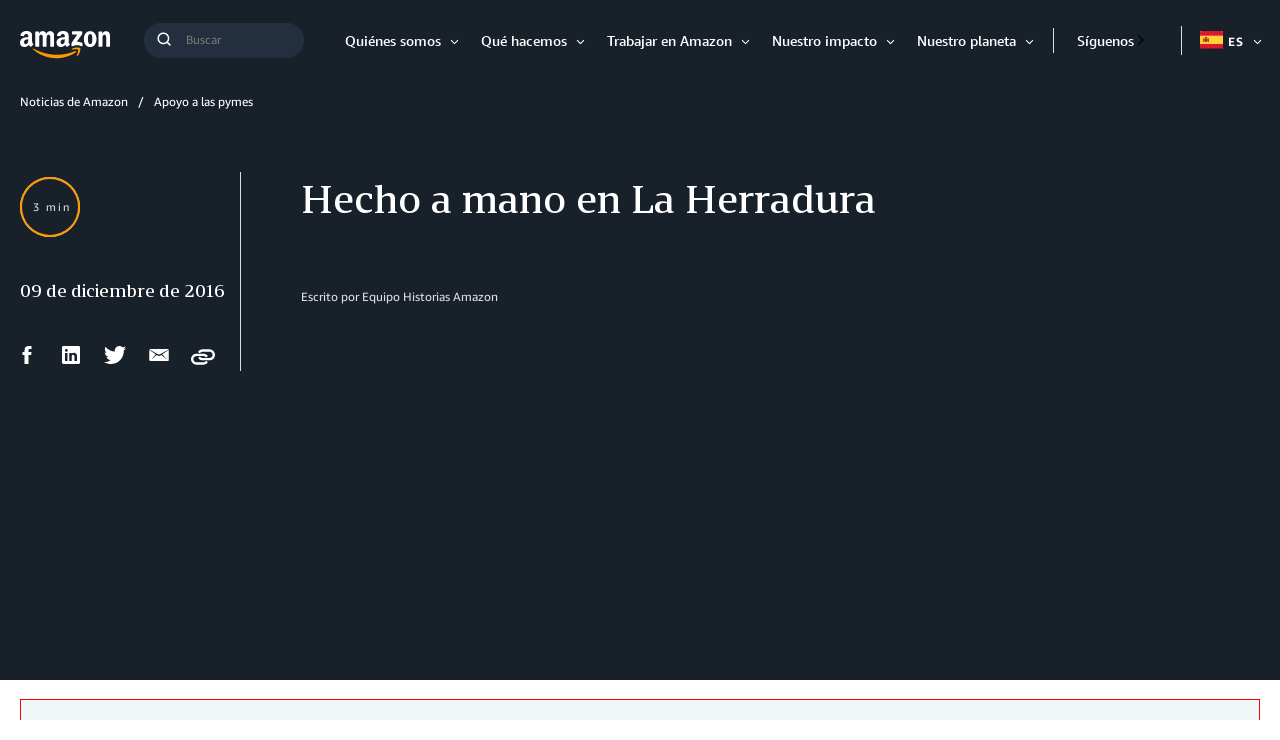

--- FILE ---
content_type: text/html;charset=UTF-8
request_url: https://www.aboutamazon.es/noticias/apoyo-a-las-pymes/hecho-a-mano-en-la-herradura
body_size: 42431
content:
<!DOCTYPE html>
<html class="ArticlePage" lang="es">
<head>
    
    <script src="https://consent.trustarc.com/autoblockasset/core.min.js?domain=aboutamazon.global.com"></script>
<script src="https://consent.trustarc.com/autoblockoptout?domain=aboutamazon.global.com"></script>
<script async="async" src="https://consent.trustarc.com/notice?domain=aboutamazon.global.com&c=teconsent&js=nj&noticeType=bb&text=true&gtm=1&language=es"></script> 
	<script>
		//This is your domain, as in, how you who are calling the API wish to be identified.
		var MY_DOMAIN = document.domain;
		var REQUIRE_USER_EXPRESSED_PERMISSION = true;
		var _STATE = {};

		/**
		* Different pages add the Consent Manager in different locations, so all callers of the API must wait till
		* the API is loaded. The API is loaded in two stages:
		*      1) The first stage is where the "PrivacyManagerAPI" object exists on the page and where default and
		*         page/domain specific settings can be obtained. If your requirements demand user consent, you must wait
		*         for the second stage load, but it is always recommended to wait for the second stage no matter what.
		*         The "loading" parameter will be added to all API responses when the API is in this state.
		*      2) The second stage loads the user preferences and the domain specific information. If you made a
		*         postMessage API call during the first stage, then the API will automatically send you another, updated,
		*         response if the result has changed.
		*/
		function runOnce(){
			//CHECK: for API exists on the page
			if(!_STATE.hasRunOnce && window.PrivacyManagerAPI){
				console.log("doing run once");

				//Register with the API for automatic updates of user preferences (for the settings you care about)
				//--OR-- if the API is loading, then this will send an update when the API is done and has loaded the user preferences.
				window.addEventListener("message", function(e){
					try{
						var json = JSON.parse(e.data);
						json.PrivacyManagerAPI && handleAPIResponse(json.PrivacyManagerAPI);
					}catch(e){
						e.name != 'SyntaxError' && console.log(e);
					}
				}, false);
				var apiObject = {PrivacyManagerAPI: { self: MY_DOMAIN, action: "getConsent" , timestamp: new Date().getTime(), type: "functional" }};
				window.top.postMessage(JSON.stringify(apiObject),"*");
				apiObject = {PrivacyManagerAPI: { self: MY_DOMAIN, action: "getConsent" , timestamp: new Date().getTime(), type: "advertising" }};
				window.top.postMessage(JSON.stringify(apiObject),"*");

				_STATE.hasRunOnce = true;
				_STATE.i && clearInterval(_STATE.i);
			}
		}

		/**
        * This function returns value of notice_behavior cookie to determine location and behavior manager based on domain.
		* When no notice_behavior cookie exists, this returns a blank string.
		*/
		function getBehavior() {
			var result = "";
			var rx = new RegExp("\\s*notice_behavior\\s*=\\s*([^;]*)").exec(document.cookie);
			if(rx&&rx.length>1){
				result = rx[1];
			}
			return result;
		}

		/**
		* This function is called whenever a user preference is initially set, is retrieved for the first time on this page, or is updated.
		* This is the gateway function which should be customized by each client (you) to determine when and how to handle the API response.
		*
		* The second half of the function determines settings from the CM API, and decides which elements on the page should be "activated" based upon those settings.
		* Elements can only be activated once. Elements can not be deactivated, once activated.
		*/
		function handleAPIResponse(response){
			//CHECK: make sure this response is to YOU. You will actually get the messages to all API callers on this page, not just to you.
			if(!response.source || response.self != MY_DOMAIN ) return;
			console.log("user decision",response);

			//Required trackers/cookies are always allowed, no need to ask permission.
			if( !_STATE.hasLoadedRequired ){
				activateElement(document.querySelectorAll(".trustecm[trackertype=required]"));
				_STATE.hasLoadedRequired = true;
			}

			// Check if behavior manager is EU
			var isEU = /.*(,|)eu/i.test(getBehavior());

			//Case where we don't want to do anything till the user has made a preference.
			if(isEU && REQUIRE_USER_EXPRESSED_PERMISSION && response.source != "asserted" ) return;

			//Step 1) Get Consent Manager settings (user prefs)
			//        These API calls are DIFFERENT than the original API call ("response" parameter) so they must be called separately.
			//Step 2) Apply the settings after checking if approved
			var setting = null;
			if( !_STATE.hasLoadedAdvertising ){
				setting = PrivacyManagerAPI.callApi("getConsent", MY_DOMAIN , null ,null, "advertising");
				if( setting.consent=="approved" ){
					activateElement(document.querySelectorAll(".trustecm[trackertype=advertising]"));
					_STATE.hasLoadedAdvertising = true;
				}console.log(setting);
			}
			if( !_STATE.hasLoadedFunctional ){
				setting = PrivacyManagerAPI.callApi("getConsent", MY_DOMAIN , null ,null, "functional");
				if( setting.consent=="approved" ){
					activateElement(document.querySelectorAll(".trustecm[trackertype=functional]"));
					_STATE.hasLoadedFunctional = true;
				}console.log(setting);
			}

            // No additional checking, this always fires, but only after a user has consented
			if( !_STATE.hasLoadedAnyConsent ){
				activateElement(document.querySelectorAll(".trustecm[trackertype=any]"));
				_STATE.hasLoadedAnyConsent = true;
			}

			//check of vendor domain and fires if that domain is approved, which is based on how that domain was categorized on the backend
			var vendors = document.querySelectorAll(".trustecm[trackertype=vendor]");
			for (var i=0; i < vendors.length; i++) {
				var currentVendor = vendors[i];
				var vDomain = currentVendor.getAttribute("vsrc");
				if (vDomain && !_STATE['hasLoaded'+vDomain]) {
					setting = PrivacyManagerAPI.callApi("getConsent", MY_DOMAIN, vDomain);
					if( setting.consent=="approved" ){
						activateElement(document.querySelectorAll(".trustecm[trackertype=vendor][vsrc='"+ vDomain +"']"));
						_STATE['hasLoaded'+vDomain] = true;
					}console.log(setting);
				}
			}
		}
		/**
		* Activates (runs, loads, or displays) an element based upon element node name.
		* @param {Array.<HTMLElement>} list
		*/
		function activateElement(list){
			if(!(list instanceof Array || list instanceof NodeList)) throw "Illegal argument - must be an array";
			console.log("activating", list);
			for(var item,i=list.length;i-- >0;){
				item = list[i];
				item.class = "trustecm_done";
				switch(item.nodeName.toLowerCase()){
					case "script":
						var z = item.getAttribute("thesrc");
						if(z){
							var y = document.createElement("script");
							y.src = z;
							y.async = item.async;
							item.parentNode.insertBefore(y,item);
						}else eval(item.text || item.textContent || item.innerText);
				}
			}
		}
		_STATE.i = setInterval(runOnce,10);
	</script>
            
    
    <meta charset="UTF-8">
    <link rel="stylesheet" href="https://assets.aboutamazon.com/resource/00000174-78b5-d0f5-a376-7ab552ae0000/styleguide/All.min.cbd589db669720a4e7bde87fa5dad4e3.gz.css"><style>@media only screen and (min-width: 768px) {
    .TourRegistrationForm[data-step="1"] .TourRegistrationFieldsetOne {
        min-height: 480px !important;  
    }
}</style>
<style>@media only screen and (max-width: 568px) {
    .TourRegistrationForm-promos-promo {
        margin-top: 10px;
    }
}
@media only screen and (min-width: 568px) {
    .TourRegistrationForm-promos-promo {
        margin-top: 30px;
    }
}</style>
<style>@media only screen and (min-width: 1051px) {
    .TourRegistrationFieldsetThree-items-item-row .CheckboxInput-label {
        width: calc(100% + 30px);
    }
}</style>
<style>@media only screen and (min-width: 768px) {
    .TourRegistrationFieldsetThree-items {
        width: 672px;
        max-width: 672px;
    }
}</style>
<style>@media only screen and (max-width: 568px) {
    .TourRegistrationCalendarComingSoon.left {
         left: 25%;
         width: 100%;
         margin-left: -25%;
    }
}

@media only screen and (min-width: 568px) {
    .TourRegistrationCalendarComingSoon.left {
         left: 0;
         width: auto;
         margin-left: 0;
    }
}</style>
<style>span[id^=covid-latest] {
    display: block;
    position: relative;
    top: -75px;
    visibility: hidden;   
}</style>
<style>.SearchResultsPage-formInput {
    padding: 0 0 0 18px;
}

@media only screen and (min-width: 768px) {
    .SearchResultsPage-form-wrapper {
        display: block;
        max-width: none;
    }
    
    .SearchResultsPage-form-form {
        left: 5%;
    }
    
    .SearchResultsPage-formInput {
        padding: 0 0 0 24px;
    }
}

@media only screen and (min-width: 790px) {
    .SearchResultsPage-form-form {
        left: calc(50% - 350px);
    }
}

@media only screen and (min-width: 1440px) {
    .SearchResultsPage-form-form {
        left: calc(50% - 430px);
    }
}</style>

    <meta name="viewport" content="width=device-width, initial-scale=1, maximum-scale=1"><title>Hecho a mano en La Herradura</title><meta name="description" content="Lilian e Iñaki crearon hace 10 años su firma de complementos de moda, ahora tienen su tienda en Amazon"><meta name="keywords" content="Lilian Urquieta,Iñaki,La Herradura,Bolsos,Complementos de moda"><meta name="parsely-tags" content="Historias Amazon, Apoyo a las PYMES"><link rel="canonical" href="https://www.aboutamazon.es/noticias/apoyo-a-las-pymes/hecho-a-mano-en-la-herradura"><meta name="brightspot.contentId" content="00000162-a2b0-dcec-a976-a2f2a7ef0003"><meta property="fb:pages" content="157914207591475">
    <meta property="og:title" content="Hecho a mano en La Herradura
">

    <meta property="og:url" content="https://www.aboutamazon.es/noticias/apoyo-a-las-pymes/hecho-a-mano-en-la-herradura">
<meta property="og:image" content="https://assets.aboutamazon.com/dims4/default/bd62ec7/2147483647/strip/true/crop/4928x2464+0+247/resize/1200x600!/quality/90/?url=https%3A%2F%2Famazon-blogs-brightspot.s3.amazonaws.com%2F63%2F67%2F6b92effc40e2be46e729671bb2b9%2Flilianurquieta._CB522320688_.jpg">


<meta property="og:image:url" content="https://assets.aboutamazon.com/dims4/default/bd62ec7/2147483647/strip/true/crop/4928x2464+0+247/resize/1200x600!/quality/90/?url=https%3A%2F%2Famazon-blogs-brightspot.s3.amazonaws.com%2F63%2F67%2F6b92effc40e2be46e729671bb2b9%2Flilianurquieta._CB522320688_.jpg">

    <meta property="og:image:secure_url" content="https://assets.aboutamazon.com/dims4/default/bd62ec7/2147483647/strip/true/crop/4928x2464+0+247/resize/1200x600!/quality/90/?url=https%3A%2F%2Famazon-blogs-brightspot.s3.amazonaws.com%2F63%2F67%2F6b92effc40e2be46e729671bb2b9%2Flilianurquieta._CB522320688_.jpg">

<meta property="og:image:width" content="1200">
<meta property="og:image:height" content="600">
    <meta property="og:image:type" content="image/jpeg">

    <meta property="og:image:alt" content="Lilian Urquieta es diseñadora. Posa con pelo largo y vestido negro delante de una estantería llena de los bosos que ella diseña. 
">


    <meta property="og:description" content="Lilian e Iñaki crearon hace 10 años su firma de complementos de moda, ahora tienen su tienda en Amazon
">

    <meta property="og:site_name" content="ES About Amazon">


    <meta property="og:type" content="article">

    <meta property="article:published_time" content="2016-12-09T13:41:53">

    <meta property="article:modified_time" content="2022-07-13T09:15:28.029">

    <meta property="article:section" content="Apoyo a las pymes">

    <meta property="article:tag" content="Historias Amazon">

    <meta property="article:tag" content="Apoyo a las PYMES">

<meta name="twitter:card" content="summary_large_image"/>





    <meta name="twitter:description" content="Lilian e Iñaki crearon hace 10 años su firma de complementos de moda, ahora tienen su tienda en Amazon
"/>



    
        
        <meta name="twitter:image" content="https://assets.aboutamazon.com/dims4/default/bd62ec7/2147483647/strip/true/crop/4928x2464+0+247/resize/1200x600!/quality/90/?url=https%3A%2F%2Famazon-blogs-brightspot.s3.amazonaws.com%2F63%2F67%2F6b92effc40e2be46e729671bb2b9%2Flilianurquieta._CB522320688_.jpg"/>
    



    <meta name="twitter:image:alt" content="Lilian Urquieta es diseñadora. Posa con pelo largo y vestido negro delante de una estantería llena de los bosos que ella diseña. 
"/>



    <meta name="twitter:site" content="@AmazonNewsES"/>





    <meta name="twitter:title" content="Hecho a mano en La Herradura
"/>



    <meta property="fb:app_id" content="2194788737494754">

<link rel="alternate" href="https://www.aboutamazon.es/noticias/apoyo-a-las-pymes/hecho-a-mano-en-la-herradura" hreflang="es-ES" /><link rel="apple-touch-icon" sizes="180x180" href="/apple-touch-icon.png">
<link rel="icon" type="image/png" href="/favicon-32x32.png">
<link rel="icon" type="image/png" href="/favicon-16x16.png">

    <meta name="parsely-pub-date" content="2016-12-09T13:41:53Z" /><script type="application/ld+json">{"@context":"http://schema.org","@type":"Article","articleSection":"Apoyo a las pymes","url":"https://www.aboutamazon.es/noticias/apoyo-a-las-pymes/hecho-a-mano-en-la-herradura","dateModified":"2016-12-09T13:41:53Z","datePublished":"2016-12-09T13:41:53Z","headline":"Hecho a mano en La Herradura","image":[{"@context":"http://schema.org","@type":"ImageObject","height":984,"url":"https://assets.aboutamazon.com/dims4/default/efb77b1/2147483647/strip/false/crop/4928x3264+0+0/resize/1486x984!/quality/90/?url=https%3A%2F%2Famazon-blogs-brightspot.s3.amazonaws.com%2F63%2F67%2F6b92effc40e2be46e729671bb2b9%2Flilianurquieta._CB522320688_.jpg","width":1486},{"@context":"http://schema.org","@type":"ImageObject","height":675,"url":"https://assets.aboutamazon.com/dims4/default/e30663a/2147483647/strip/false/crop/4928x2772+0+93/resize/1200x675!/quality/90/?url=https%3A%2F%2Famazon-blogs-brightspot.s3.amazonaws.com%2F63%2F67%2F6b92effc40e2be46e729671bb2b9%2Flilianurquieta._CB522320688_.jpg","width":1200}],"mainEntityOfPage":{"@type":"WebPage","@id":"https://www.aboutamazon.es/noticias/apoyo-a-las-pymes/hecho-a-mano-en-la-herradura"},"author":[{"@context":"http://schema.org","@type":"Person","name":"Equipo Historias Amazon"}],"publisher":{"@type":"Organization","name":"ES About Amazon","logo":{"@type":"ImageObject","url":"https://amazon-blogs-brightspot-lower.s3.amazonaws.com/about/00/92/0260aab44ee8a2faeafde18ee1da/amazon-logo-inverse.svg"},"parentOrganization":{"@type":"Organization","name":"Amazon","url":"https://www.amazon.com"}},"description":"Lilian e Iñaki crearon hace 10 años su firma de complementos de moda, ahora tienen su tienda en Amazon.\n"}</script><script>const digitalDataBEComponents = {"pageDetails":{"urlSlug":"hecho-a-mano-en-la-herradura","country":"ES","siteSection":"Apoyo a las pymes","bspContentUuid":"00000162-a2b0-dcec-a976-a2f2a7ef0003","fullUrl":"https://www.aboutamazon.es/noticias/apoyo-a-las-pymes/hecho-a-mano-en-la-herradura","publishDate":"12-09-2016 02:41","siteSection2":"Hecho a mano en La Herradura\n","siteSection3":"","language":"es","locale":"es_ES","pageName":"Hecho a mano en La Herradura\n","tags":"Historias Amazon, Apoyo a las PYMES","sitePath":"/","site":"esaboutamazon","pageType":"article","ownerSite":"esaboutamazon","hiddenTags":"","pageUrl":"https://www.aboutamazon.es/noticias/apoyo-a-las-pymes/hecho-a-mano-en-la-herradura","permalink":"https://www.aboutamazon.es/noticias/apoyo-a-las-pymes/hecho-a-mano-en-la-herradura","authors":"Equipo Historias Amazon"}};</script>


        <!--This is needed for custom elements to function in browsers that
    support them natively but that are using es6 code transpiled to es5.
    This will cause a non-fatal error to show up in the IE11 console.
    It can be safely ignored. https://github.com/webcomponents/webcomponentsjs/issues/749 -->
    <script>
        (function () {
        'use strict';
        (()=>{'use strict';if(!window.customElements)return;const a=window.HTMLElement,b=window.customElements.define,c=window.customElements.get,d=new Map,e=new Map;let f=!1,g=!1;window.HTMLElement=function(){if(!f){const a=d.get(this.constructor),b=c.call(window.customElements,a);g=!0;const e=new b;return e}f=!1;},window.HTMLElement.prototype=a.prototype;Object.defineProperty(window,'customElements',{value:window.customElements,configurable:!0,writable:!0}),Object.defineProperty(window.customElements,'define',{value:(c,h)=>{const i=h.prototype,j=class extends a{constructor(){super(),Object.setPrototypeOf(this,i),g||(f=!0,h.call(this)),g=!1;}},k=j.prototype;j.observedAttributes=h.observedAttributes,k.connectedCallback=i.connectedCallback,k.disconnectedCallback=i.disconnectedCallback,k.attributeChangedCallback=i.attributeChangedCallback,k.adoptedCallback=i.adoptedCallback,d.set(h,c),e.set(c,h),b.call(window.customElements,c,j);},configurable:!0,writable:!0}),Object.defineProperty(window.customElements,'get',{value:(a)=>e.get(a),configurable:!0,writable:!0});})();
        /**
        @license
        Copyright (c) 2017 The Polymer Project Authors. All rights reserved.
        This code may only be used under the BSD style license found at http://polymer.github.io/LICENSE.txt
        The complete set of authors may be found at http://polymer.github.io/AUTHORS.txt
        The complete set of contributors may be found at http://polymer.github.io/CONTRIBUTORS.txt
        Code distributed by Google as part of the polymer project is also
        subject to an additional IP rights grant found at http://polymer.github.io/PATENTS.txt
        */
        }());
    </script>
    <script>
        /**
            For the fastest load times https://developers.google.com/speed/docs/insights/BlockingJS
            and to prevent any FOUC, as well as prevent any race conditions for browsers that also
            rely on the CSS variables polyfill, this is inlined.
        **/
        if (!window.customElements) {
            (function(){
                'use strict';var h=new function(){};var aa=new Set("annotation-xml color-profile font-face font-face-src font-face-uri font-face-format font-face-name missing-glyph".split(" "));function m(b){var a=aa.has(b);b=/^[a-z][.0-9_a-z]*-[\-.0-9_a-z]*$/.test(b);return!a&&b}function n(b){var a=b.isConnected;if(void 0!==a)return a;for(;b&&!(b.__CE_isImportDocument||b instanceof Document);)b=b.parentNode||(window.ShadowRoot&&b instanceof ShadowRoot?b.host:void 0);return!(!b||!(b.__CE_isImportDocument||b instanceof Document))}
                function p(b,a){for(;a&&a!==b&&!a.nextSibling;)a=a.parentNode;return a&&a!==b?a.nextSibling:null}
                function t(b,a,c){c=c?c:new Set;for(var d=b;d;){if(d.nodeType===Node.ELEMENT_NODE){var e=d;a(e);var f=e.localName;if("link"===f&&"import"===e.getAttribute("rel")){d=e.import;if(d instanceof Node&&!c.has(d))for(c.add(d),d=d.firstChild;d;d=d.nextSibling)t(d,a,c);d=p(b,e);continue}else if("template"===f){d=p(b,e);continue}if(e=e.__CE_shadowRoot)for(e=e.firstChild;e;e=e.nextSibling)t(e,a,c)}d=d.firstChild?d.firstChild:p(b,d)}}function u(b,a,c){b[a]=c};function v(){this.a=new Map;this.s=new Map;this.f=[];this.b=!1}function ba(b,a,c){b.a.set(a,c);b.s.set(c.constructor,c)}function w(b,a){b.b=!0;b.f.push(a)}function x(b,a){b.b&&t(a,function(a){return y(b,a)})}function y(b,a){if(b.b&&!a.__CE_patched){a.__CE_patched=!0;for(var c=0;c<b.f.length;c++)b.f[c](a)}}function z(b,a){var c=[];t(a,function(b){return c.push(b)});for(a=0;a<c.length;a++){var d=c[a];1===d.__CE_state?b.connectedCallback(d):A(b,d)}}
                function B(b,a){var c=[];t(a,function(b){return c.push(b)});for(a=0;a<c.length;a++){var d=c[a];1===d.__CE_state&&b.disconnectedCallback(d)}}
                function C(b,a,c){c=c?c:{};var d=c.w||new Set,e=c.i||function(a){return A(b,a)},f=[];t(a,function(a){if("link"===a.localName&&"import"===a.getAttribute("rel")){var c=a.import;c instanceof Node&&(c.__CE_isImportDocument=!0,c.__CE_hasRegistry=!0);c&&"complete"===c.readyState?c.__CE_documentLoadHandled=!0:a.addEventListener("load",function(){var c=a.import;if(!c.__CE_documentLoadHandled){c.__CE_documentLoadHandled=!0;var f=new Set(d);f.delete(c);C(b,c,{w:f,i:e})}})}else f.push(a)},d);if(b.b)for(a=0;a<
                f.length;a++)y(b,f[a]);for(a=0;a<f.length;a++)e(f[a])}
                function A(b,a){if(void 0===a.__CE_state){var c=a.ownerDocument;if(c.defaultView||c.__CE_isImportDocument&&c.__CE_hasRegistry)if(c=b.a.get(a.localName)){c.constructionStack.push(a);var d=c.constructor;try{try{if(new d!==a)throw Error("The custom element constructor did not produce the element being upgraded.");}finally{c.constructionStack.pop()}}catch(r){throw a.__CE_state=2,r;}a.__CE_state=1;a.__CE_definition=c;if(c.attributeChangedCallback)for(c=c.observedAttributes,d=0;d<c.length;d++){var e=c[d],
                        f=a.getAttribute(e);null!==f&&b.attributeChangedCallback(a,e,null,f,null)}n(a)&&b.connectedCallback(a)}}}v.prototype.connectedCallback=function(b){var a=b.__CE_definition;a.connectedCallback&&a.connectedCallback.call(b)};v.prototype.disconnectedCallback=function(b){var a=b.__CE_definition;a.disconnectedCallback&&a.disconnectedCallback.call(b)};
                v.prototype.attributeChangedCallback=function(b,a,c,d,e){var f=b.__CE_definition;f.attributeChangedCallback&&-1<f.observedAttributes.indexOf(a)&&f.attributeChangedCallback.call(b,a,c,d,e)};function D(b,a){this.c=b;this.a=a;this.b=void 0;C(this.c,this.a);"loading"===this.a.readyState&&(this.b=new MutationObserver(this.f.bind(this)),this.b.observe(this.a,{childList:!0,subtree:!0}))}function E(b){b.b&&b.b.disconnect()}D.prototype.f=function(b){var a=this.a.readyState;"interactive"!==a&&"complete"!==a||E(this);for(a=0;a<b.length;a++)for(var c=b[a].addedNodes,d=0;d<c.length;d++)C(this.c,c[d])};function ca(){var b=this;this.b=this.a=void 0;this.f=new Promise(function(a){b.b=a;b.a&&a(b.a)})}function F(b){if(b.a)throw Error("Already resolved.");b.a=void 0;b.b&&b.b(void 0)};function G(b){this.j=!1;this.c=b;this.o=new Map;this.l=function(b){return b()};this.g=!1;this.m=[];this.u=new D(b,document)}
                G.prototype.define=function(b,a){var c=this;if(!(a instanceof Function))throw new TypeError("Custom element constructors must be functions.");if(!m(b))throw new SyntaxError("The element name '"+b+"' is not valid.");if(this.c.a.get(b))throw Error("A custom element with name '"+b+"' has already been defined.");if(this.j)throw Error("A custom element is already being defined.");this.j=!0;var d,e,f,r,k;try{var g=function(b){var a=l[b];if(void 0!==a&&!(a instanceof Function))throw Error("The '"+b+"' callback must be a function.");
                    return a},l=a.prototype;if(!(l instanceof Object))throw new TypeError("The custom element constructor's prototype is not an object.");d=g("connectedCallback");e=g("disconnectedCallback");f=g("adoptedCallback");r=g("attributeChangedCallback");k=a.observedAttributes||[]}catch(q){return}finally{this.j=!1}a={localName:b,constructor:a,connectedCallback:d,disconnectedCallback:e,adoptedCallback:f,attributeChangedCallback:r,observedAttributes:k,constructionStack:[]};ba(this.c,b,a);this.m.push(a);this.g||
                (this.g=!0,this.l(function(){return da(c)}))};G.prototype.i=function(b){C(this.c,b)};function da(b){if(!1!==b.g){b.g=!1;for(var a=b.m,c=[],d=new Map,e=0;e<a.length;e++)d.set(a[e].localName,[]);C(b.c,document,{i:function(a){if(void 0===a.__CE_state){var e=a.localName,f=d.get(e);f?f.push(a):b.c.a.get(e)&&c.push(a)}}});for(e=0;e<c.length;e++)A(b.c,c[e]);for(;0<a.length;){for(var f=a.shift(),e=f.localName,f=d.get(f.localName),r=0;r<f.length;r++)A(b.c,f[r]);(e=b.o.get(e))&&F(e)}}}
                G.prototype.get=function(b){if(b=this.c.a.get(b))return b.constructor};G.prototype.whenDefined=function(b){if(!m(b))return Promise.reject(new SyntaxError("'"+b+"' is not a valid custom element name."));var a=this.o.get(b);if(a)return a.f;a=new ca;this.o.set(b,a);this.c.a.get(b)&&!this.m.some(function(a){return a.localName===b})&&F(a);return a.f};G.prototype.v=function(b){E(this.u);var a=this.l;this.l=function(c){return b(function(){return a(c)})}};window.CustomElementRegistry=G;
                G.prototype.define=G.prototype.define;G.prototype.upgrade=G.prototype.i;G.prototype.get=G.prototype.get;G.prototype.whenDefined=G.prototype.whenDefined;G.prototype.polyfillWrapFlushCallback=G.prototype.v;var H=window.Document.prototype.createElement,ea=window.Document.prototype.createElementNS,fa=window.Document.prototype.importNode,ga=window.Document.prototype.prepend,ha=window.Document.prototype.append,ia=window.DocumentFragment.prototype.prepend,ja=window.DocumentFragment.prototype.append,I=window.Node.prototype.cloneNode,J=window.Node.prototype.appendChild,K=window.Node.prototype.insertBefore,L=window.Node.prototype.removeChild,M=window.Node.prototype.replaceChild,N=Object.getOwnPropertyDescriptor(window.Node.prototype,
                        "textContent"),O=window.Element.prototype.attachShadow,P=Object.getOwnPropertyDescriptor(window.Element.prototype,"innerHTML"),Q=window.Element.prototype.getAttribute,R=window.Element.prototype.setAttribute,S=window.Element.prototype.removeAttribute,T=window.Element.prototype.getAttributeNS,U=window.Element.prototype.setAttributeNS,ka=window.Element.prototype.removeAttributeNS,la=window.Element.prototype.insertAdjacentElement,ma=window.Element.prototype.insertAdjacentHTML,na=window.Element.prototype.prepend,
                        oa=window.Element.prototype.append,V=window.Element.prototype.before,pa=window.Element.prototype.after,qa=window.Element.prototype.replaceWith,ra=window.Element.prototype.remove,sa=window.HTMLElement,W=Object.getOwnPropertyDescriptor(window.HTMLElement.prototype,"innerHTML"),ta=window.HTMLElement.prototype.insertAdjacentElement,ua=window.HTMLElement.prototype.insertAdjacentHTML;function va(){var b=X;window.HTMLElement=function(){function a(){var a=this.constructor,d=b.s.get(a);if(!d)throw Error("The custom element being constructed was not registered with `customElements`.");var e=d.constructionStack;if(!e.length)return e=H.call(document,d.localName),Object.setPrototypeOf(e,a.prototype),e.__CE_state=1,e.__CE_definition=d,y(b,e),e;var d=e.length-1,f=e[d];if(f===h)throw Error("The HTMLElement constructor was either called reentrantly for this constructor or called multiple times.");
                    e[d]=h;Object.setPrototypeOf(f,a.prototype);y(b,f);return f}a.prototype=sa.prototype;return a}()};function Y(b,a,c){function d(a){return function(c){for(var e=[],d=0;d<arguments.length;++d)e[d-0]=arguments[d];for(var d=[],f=[],l=0;l<e.length;l++){var q=e[l];q instanceof Element&&n(q)&&f.push(q);if(q instanceof DocumentFragment)for(q=q.firstChild;q;q=q.nextSibling)d.push(q);else d.push(q)}a.apply(this,e);for(e=0;e<f.length;e++)B(b,f[e]);if(n(this))for(e=0;e<d.length;e++)f=d[e],f instanceof Element&&z(b,f)}}c.h&&(a.prepend=d(c.h));c.append&&(a.append=d(c.append))};function wa(){var b=X;u(Document.prototype,"createElement",function(a){if(this.__CE_hasRegistry){var c=b.a.get(a);if(c)return new c.constructor}a=H.call(this,a);y(b,a);return a});u(Document.prototype,"importNode",function(a,c){a=fa.call(this,a,c);this.__CE_hasRegistry?C(b,a):x(b,a);return a});u(Document.prototype,"createElementNS",function(a,c){if(this.__CE_hasRegistry&&(null===a||"http://www.w3.org/1999/xhtml"===a)){var d=b.a.get(c);if(d)return new d.constructor}a=ea.call(this,a,c);y(b,a);return a});
                    Y(b,Document.prototype,{h:ga,append:ha})};function xa(){var b=X;function a(a,d){Object.defineProperty(a,"textContent",{enumerable:d.enumerable,configurable:!0,get:d.get,set:function(a){if(this.nodeType===Node.TEXT_NODE)d.set.call(this,a);else{var e=void 0;if(this.firstChild){var c=this.childNodes,k=c.length;if(0<k&&n(this))for(var e=Array(k),g=0;g<k;g++)e[g]=c[g]}d.set.call(this,a);if(e)for(a=0;a<e.length;a++)B(b,e[a])}}})}u(Node.prototype,"insertBefore",function(a,d){if(a instanceof DocumentFragment){var e=Array.prototype.slice.apply(a.childNodes);
                    a=K.call(this,a,d);if(n(this))for(d=0;d<e.length;d++)z(b,e[d]);return a}e=n(a);d=K.call(this,a,d);e&&B(b,a);n(this)&&z(b,a);return d});u(Node.prototype,"appendChild",function(a){if(a instanceof DocumentFragment){var c=Array.prototype.slice.apply(a.childNodes);a=J.call(this,a);if(n(this))for(var e=0;e<c.length;e++)z(b,c[e]);return a}c=n(a);e=J.call(this,a);c&&B(b,a);n(this)&&z(b,a);return e});u(Node.prototype,"cloneNode",function(a){a=I.call(this,a);this.ownerDocument.__CE_hasRegistry?C(b,a):x(b,a);
                    return a});u(Node.prototype,"removeChild",function(a){var c=n(a),e=L.call(this,a);c&&B(b,a);return e});u(Node.prototype,"replaceChild",function(a,d){if(a instanceof DocumentFragment){var e=Array.prototype.slice.apply(a.childNodes);a=M.call(this,a,d);if(n(this))for(B(b,d),d=0;d<e.length;d++)z(b,e[d]);return a}var e=n(a),f=M.call(this,a,d),c=n(this);c&&B(b,d);e&&B(b,a);c&&z(b,a);return f});N&&N.get?a(Node.prototype,N):w(b,function(b){a(b,{enumerable:!0,configurable:!0,get:function(){for(var a=[],b=
                            0;b<this.childNodes.length;b++)a.push(this.childNodes[b].textContent);return a.join("")},set:function(a){for(;this.firstChild;)L.call(this,this.firstChild);J.call(this,document.createTextNode(a))}})})};function ya(b){var a=Element.prototype;function c(a){return function(e){for(var c=[],d=0;d<arguments.length;++d)c[d-0]=arguments[d];for(var d=[],k=[],g=0;g<c.length;g++){var l=c[g];l instanceof Element&&n(l)&&k.push(l);if(l instanceof DocumentFragment)for(l=l.firstChild;l;l=l.nextSibling)d.push(l);else d.push(l)}a.apply(this,c);for(c=0;c<k.length;c++)B(b,k[c]);if(n(this))for(c=0;c<d.length;c++)k=d[c],k instanceof Element&&z(b,k)}}V&&(a.before=c(V));V&&(a.after=c(pa));qa&&u(a,"replaceWith",function(a){for(var e=
                        [],c=0;c<arguments.length;++c)e[c-0]=arguments[c];for(var c=[],d=[],k=0;k<e.length;k++){var g=e[k];g instanceof Element&&n(g)&&d.push(g);if(g instanceof DocumentFragment)for(g=g.firstChild;g;g=g.nextSibling)c.push(g);else c.push(g)}k=n(this);qa.apply(this,e);for(e=0;e<d.length;e++)B(b,d[e]);if(k)for(B(b,this),e=0;e<c.length;e++)d=c[e],d instanceof Element&&z(b,d)});ra&&u(a,"remove",function(){var a=n(this);ra.call(this);a&&B(b,this)})};function za(){var b=X;function a(a,c){Object.defineProperty(a,"innerHTML",{enumerable:c.enumerable,configurable:!0,get:c.get,set:function(a){var e=this,d=void 0;n(this)&&(d=[],t(this,function(a){a!==e&&d.push(a)}));c.set.call(this,a);if(d)for(var f=0;f<d.length;f++){var r=d[f];1===r.__CE_state&&b.disconnectedCallback(r)}this.ownerDocument.__CE_hasRegistry?C(b,this):x(b,this);return a}})}function c(a,c){u(a,"insertAdjacentElement",function(a,e){var d=n(e);a=c.call(this,a,e);d&&B(b,e);n(a)&&z(b,e);
                    return a})}function d(a,c){function e(a,e){for(var c=[];a!==e;a=a.nextSibling)c.push(a);for(e=0;e<c.length;e++)C(b,c[e])}u(a,"insertAdjacentHTML",function(a,b){a=a.toLowerCase();if("beforebegin"===a){var d=this.previousSibling;c.call(this,a,b);e(d||this.parentNode.firstChild,this)}else if("afterbegin"===a)d=this.firstChild,c.call(this,a,b),e(this.firstChild,d);else if("beforeend"===a)d=this.lastChild,c.call(this,a,b),e(d||this.firstChild,null);else if("afterend"===a)d=this.nextSibling,c.call(this,
                        a,b),e(this.nextSibling,d);else throw new SyntaxError("The value provided ("+String(a)+") is not one of 'beforebegin', 'afterbegin', 'beforeend', or 'afterend'.");})}O&&u(Element.prototype,"attachShadow",function(a){return this.__CE_shadowRoot=a=O.call(this,a)});P&&P.get?a(Element.prototype,P):W&&W.get?a(HTMLElement.prototype,W):w(b,function(b){a(b,{enumerable:!0,configurable:!0,get:function(){return I.call(this,!0).innerHTML},set:function(a){var b="template"===this.localName,e=b?this.content:this,
                            c=H.call(document,this.localName);for(c.innerHTML=a;0<e.childNodes.length;)L.call(e,e.childNodes[0]);for(a=b?c.content:c;0<a.childNodes.length;)J.call(e,a.childNodes[0])}})});u(Element.prototype,"setAttribute",function(a,c){if(1!==this.__CE_state)return R.call(this,a,c);var e=Q.call(this,a);R.call(this,a,c);c=Q.call(this,a);b.attributeChangedCallback(this,a,e,c,null)});u(Element.prototype,"setAttributeNS",function(a,c,d){if(1!==this.__CE_state)return U.call(this,a,c,d);var e=T.call(this,a,c);U.call(this,
                        a,c,d);d=T.call(this,a,c);b.attributeChangedCallback(this,c,e,d,a)});u(Element.prototype,"removeAttribute",function(a){if(1!==this.__CE_state)return S.call(this,a);var c=Q.call(this,a);S.call(this,a);null!==c&&b.attributeChangedCallback(this,a,c,null,null)});u(Element.prototype,"removeAttributeNS",function(a,c){if(1!==this.__CE_state)return ka.call(this,a,c);var d=T.call(this,a,c);ka.call(this,a,c);var e=T.call(this,a,c);d!==e&&b.attributeChangedCallback(this,c,d,e,a)});ta?c(HTMLElement.prototype,
                        ta):la?c(Element.prototype,la):console.warn("Custom Elements: `Element#insertAdjacentElement` was not patched.");ua?d(HTMLElement.prototype,ua):ma?d(Element.prototype,ma):console.warn("Custom Elements: `Element#insertAdjacentHTML` was not patched.");Y(b,Element.prototype,{h:na,append:oa});ya(b)};/*
                Copyright (c) 2016 The Polymer Project Authors. All rights reserved.
                This code may only be used under the BSD style license found at http://polymer.github.io/LICENSE.txt
                The complete set of authors may be found at http://polymer.github.io/AUTHORS.txt
                The complete set of contributors may be found at http://polymer.github.io/CONTRIBUTORS.txt
                Code distributed by Google as part of the polymer project is also
                subject to an additional IP rights grant found at http://polymer.github.io/PATENTS.txt
                */
                var Z=window.customElements;if(!Z||Z.forcePolyfill||"function"!=typeof Z.define||"function"!=typeof Z.get){var X=new v;va();wa();Y(X,DocumentFragment.prototype,{h:ia,append:ja});xa();za();document.__CE_hasRegistry=!0;var customElements=new G(X);Object.defineProperty(window,"customElements",{configurable:!0,enumerable:!0,value:customElements})};
            }).call(self);
        }
    </script>

    <script src="https://assets.aboutamazon.com/resource/00000174-78b5-d0f5-a376-7ab552ae0000/styleguide/All.min.03afe2e6dcacd31fd96de46c5252ec5b.gz.js"></script><script>
    window.fbAsyncInit = function() {
    FB.init({
    
        appId : '2194788737494754',
    
    xfbml : true,
    version : 'v2.9'
    });
    };
    (function(d, s, id){
    var js, fjs = d.getElementsByTagName(s)[0];
    if (d.getElementById(id)) {return;}
    js = d.createElement(s); js.id = id;
    js.src = "//connect.facebook.net/en_US/sdk.js";
    fjs.parentNode.insertBefore(js, fjs);
    }(document, 'script', 'facebook-jssdk'));
</script>
<script src="https://www.youtube.com/iframe_api"></script>
<script>document.addEventListener('DOMContentLoaded', function (event) {
  const externalLinkQualifiers = document.querySelectorAll('[class$=-main] .PromoTextItem, [data-main-navigation] .NavigationLink, .ListOrdered-items-item a')

  if (externalLinkQualifiers) {
    externalLinkQualifiers.forEach(function(item) {
      if (item.href) {
        if ((item.href.indexOf(window.location.origin) === -1) && (item.href.indexOf('blog.aboutamazon.es') === -1)) {
          item.setAttribute('data-external-link', true)
        }
      }
    })
  }

  const dayoneLinkQualifiers = document.querySelectorAll('.PromoImageOnTop-small h3 .Link')

  if (dayoneLinkQualifiers) {
    dayoneLinkQualifiers.forEach(function(item) {
      if (item.href) {
        if (item.href.indexOf('blog.aboutamazon.es') > -1) {
          item.parentNode.parentNode.setAttribute('data-dayone-link', true)
        }
      }
    })
  }
})</script>
<script>    (function() {
        /** CONFIGURATION START **/
        var _sf_async_config = window._sf_async_config = (window._sf_async_config || {});
        _sf_async_config.uid = 48641;  // UID IS SAME FOR ALL SITES ON YOUR ACCOUNT
        _sf_async_config.domain = 'aboutamazon.es'; // DON'T INCLUDE HTTP(S) OR WWW
        _sf_async_config.useCanonical = true; 
        _sf_async_config.useCanonicalDomain = true;
        _sf_async_config.flickerControl = false;
        /** CONFIGURATION END **/
        function loadChartbeat() {
            var e = document.createElement('script');
            var n = document.getElementsByTagName('script')[0];
            e.type = 'text/javascript';
            e.async = true;
            e.src = '//static.chartbeat.com/js/chartbeat.js';
            n.parentNode.insertBefore(e, n);
        }
        loadChartbeat();
     })();</script>
<script src="//static.chartbeat.com/js/chartbeat_mab.js" async></script>
<script src="https://assets.adobedtm.com/057ba335cefc/edb903aead4f/launch-44ec4d431192.min.js" async></script>
</head>


<body class="ArticlePage-body" data-with-toggle-menudata-inverse-module-colors="true">
    <!-- Putting icons here, so we don't have to include in a bunch of -body hbs's -->
<svg xmlns="http://www.w3.org/2000/svg" style="display:none" id="iconsMap">
    <symbol id="play-icon" viewBox="0 0 8 14">
        <g>
            <path d="M17.338 13.591L25.071 20 17.338 26.409z" transform="translate(-1104 -152) translate(0 30) translate(1060 80) translate(27 29)"/>
        </g>
    </symbol>
    <symbol id="icon-anchorlink" viewBox="0 0 100 100">
        <path d="M86.5,71.6c0-1.6-0.5-2.9-1.6-4L72.7,55.5c-1-1.1-2.5-1.7-4-1.6c-1.6,0-3,0.6-4.2,1.9l1.1,1.1
            c0.6,0.6,1,1,1.3,1.3c0.2,0.2,0.5,0.6,0.9,1.1c0.4,0.5,0.6,1,0.8,1.5c0.1,0.5,0.2,1,0.2,1.6c0,1.6-0.5,2.9-1.6,4
            c-1,1.1-2.5,1.7-4,1.6c-0.6,0-1.1-0.1-1.6-0.2c-0.5-0.2-1-0.4-1.5-0.8c-0.4-0.3-0.8-0.6-1.1-0.9c-0.4-0.4-0.8-0.8-1.3-1.3
            c-0.4-0.4-0.7-0.7-1.1-1.1c-1.3,1.2-1.9,2.6-1.9,4.3c0,1.6,0.5,2.9,1.6,4l12,12.1c1,1,2.4,1.6,4,1.6c1.6,0,2.9-0.5,4-1.5l8.6-8.5
            C85.9,74.4,86.5,73.1,86.5,71.6z M45.5,30.5c0-1.6-0.5-2.9-1.6-4l-12-12.1c-1-1.1-2.5-1.7-4-1.6c-1.5,0-2.8,0.5-4,1.6l-8.6,8.5
            c-1.1,1.1-1.6,2.4-1.6,3.9c0,1.6,0.5,2.9,1.6,4l12.1,12.1c1,1,2.4,1.6,4,1.6c1.6,0,3-0.6,4.2-1.8l-1.1-1.1c-0.4-0.4-0.8-0.8-1.3-1.3
            c-0.3-0.4-0.6-0.7-0.9-1.1c-0.3-0.4-0.6-0.9-0.8-1.5c-0.1-0.5-0.2-1.1-0.2-1.6c0-1.6,0.5-2.9,1.6-4c1.1-1.1,2.4-1.6,4-1.6
            c0.6,0,1.1,0.1,1.6,0.2c0.5,0.1,1,0.4,1.5,0.8c0.5,0.4,0.9,0.7,1.1,0.9c0.2,0.2,0.7,0.6,1.3,1.3l1.1,1.1
            C44.9,33.5,45.5,32.1,45.5,30.5z M92.8,59.7c3.3,3.3,4.9,7.2,4.9,11.9c0,4.7-1.7,8.6-5,11.8l-8.6,8.5c-3.2,3.2-7.2,4.8-11.8,4.8
            c-4.7,0-8.7-1.7-11.9-4.9l-12-12.1c-3.2-3.2-4.8-7.2-4.8-11.8c0-4.8,1.7-8.8,5.1-12.2l-5.1-5.1c-3.3,3.4-7.4,5.1-12.1,5.1
            c-4.7,0-8.6-1.6-11.9-4.9L7.5,38.7c-3.3-3.3-4.9-7.2-4.9-11.9c0-4.7,1.7-8.6,5-11.8l8.6-8.5c3.2-3.2,7.2-4.8,11.8-4.8
            c4.7,0,8.7,1.7,11.9,4.9l12,12.1c3.2,3.2,4.8,7.2,4.8,11.8c0,4.8-1.7,8.8-5.1,12.2l5.1,5.1c3.3-3.4,7.4-5.1,12.1-5.1
            c4.7,0,8.6,1.6,11.9,4.9C80.7,47.6,92.8,59.7,92.8,59.7z"/>
        </symbol>
        <symbol id="close-x" viewBox="0 0 14 14">
        <g>
            <path fill-rule="nonzero" d="M6.336 7L0 .664.664 0 7 6.336 13.336 0 14 .664 7.664 7 14 13.336l-.664.664L7 7.664.664 14 0 13.336 6.336 7z"></path>
        </g>
    </symbol>
    <symbol id="icon-copy-link" viewBox="0 0 20 12.783" xmlns="http://www.w3.org/2000/svg">
        <g stroke-linecap="round" stroke-miterlimit="10">
            <path transform="translate(-285.64 -1601.3)" d="m290.23 1604.9c-2.5258 0-4.5944 2.0699-4.5938 4.5957 0 2.5254 2.0684 4.5938 4.5938 4.5938h5.7383c1.1666 0 2.2898-0.4421 3.1406-1.2403a1 1 0 0 0 0.0449-1.414 1 1 0 0 0-1.4141-0.045c-0.47986 0.4502-1.1115 0.7-1.7695 0.6992h-5.7403c-1.4445 0-2.5938-1.1493-2.5938-2.5938-4e-4 -1.4448 1.149-2.5938 2.5938-2.5938h5.7403c0.6545-9e-4 1.2829 0.2472 1.7617 0.6934a1 1 0 0 0 1.4141-0.051 1 1 0 0 0-0.0488-1.4141c-0.84882-0.7908-1.9688-1.2296-3.1289-1.2285z"/>
            <path transform="translate(-285.64 -1601.3)" d="m295.3 1601.3c-1.2224-1e-3 -2.3965 0.4859-3.2578 1.3535a1 1 0 0 0 6e-3 1.414 1 1 0 0 0 1.4141-0c0.48619-0.4897 1.1478-0.7645 1.8379-0.7636h5.7403c1.4462-0 2.5977 1.1475 2.5977 2.5937-3e-3 1.4454-1.1539 2.5957-2.5996 2.5957h-5.7441c-0.65101 1e-3 -1.278-0.2453-1.7559-0.6875a1 1 0 0 0-1.4121 0.055 1 1 0 0 0 0.0547 1.4141c0.84779 0.7844 1.9602 1.2204 3.1152 1.2187h5.7422c2.5262 0 4.5961-2.0675 4.5996-4.5937 0-2.5276-2.0722-4.5969-4.5996-4.5937h-5.7363z"/>
        </g>
    </symbol>
    <symbol id="mono-icon-copylink" viewBox="0 0 12 12">
        <g fill-rule="evenodd">
            <path d="M10.199 2.378c.222.205.4.548.465.897.062.332.016.614-.132.774L8.627 6.106c-.187.203-.512.232-.75-.014a.498.498 0 0 0-.706.028.499.499 0 0 0 .026.706 1.509 1.509 0 0 0 2.165-.04l1.903-2.06c.37-.398.506-.98.382-1.636-.105-.557-.392-1.097-.77-1.445L9.968.8C9.591.452 9.03.208 8.467.145 7.803.072 7.233.252 6.864.653L4.958 2.709a1.509 1.509 0 0 0 .126 2.161.5.5 0 1 0 .68-.734c-.264-.218-.26-.545-.071-.747L7.597 1.33c.147-.16.425-.228.76-.19.353.038.71.188.931.394l.91.843.001.001zM1.8 9.623c-.222-.205-.4-.549-.465-.897-.062-.332-.016-.614.132-.774l1.905-2.057c.187-.203.512-.232.75.014a.498.498 0 0 0 .706-.028.499.499 0 0 0-.026-.706 1.508 1.508 0 0 0-2.165.04L.734 7.275c-.37.399-.506.98-.382 1.637.105.557.392 1.097.77 1.445l.91.843c.376.35.937.594 1.5.656.664.073 1.234-.106 1.603-.507L7.04 9.291a1.508 1.508 0 0 0-.126-2.16.5.5 0 0 0-.68.734c.264.218.26.545.071.747l-1.904 2.057c-.147.16-.425.228-.76.191-.353-.038-.71-.188-.931-.394l-.91-.843z"></path>
            <path d="M8.208 3.614a.5.5 0 0 0-.707.028L3.764 7.677a.5.5 0 0 0 .734.68L8.235 4.32a.5.5 0 0 0-.027-.707"></path>
        </g>
    </symbol>
    <symbol id="globe" width="16px" height="16px" viewBox="0 0 16 16" version="1.1" xmlns="http://www.w3.org/2000/svg" xmlns:xlink="http://www.w3.org/1999/xlink">
        <g id="Press-Center---Final" stroke="none" stroke-width="1" fill="none" fill-rule="evenodd">
            <g id="Press-Center-—-Header-Modified-Translation" transform="translate(-1909.000000, -2933.000000)" fill="#13181E" fill-rule="nonzero">
                <g id="Group-25" transform="translate(1840.000000, 2392.000000)">
                    <g id="Group-23" transform="translate(0.000000, 48.000000)">
                        <g id="Group-15" transform="translate(20.000000, 330.000000)">
                            <g id="Group-52" transform="translate(49.000000, 159.000000)">
                                <g id="icon/international-" transform="translate(0.000000, 4.000000)">
                                    <path d="M7.5,16 L7.50052313,15.9846613 C3.31491134,15.7268205 0,12.2505297 0,8 C0,3.74947025 3.31491134,0.273179536 7.50052313,0.0153387493 L7.5,0 L8.5,0 L8.50048204,0.0154007326 C12.6856194,0.273736104 16,3.74981051 16,8 C16,12.2501895 12.6856194,15.7262639 8.50048204,15.9845993 L8.5,16 L7.5,16 Z M7.5,8.5 L4.01039131,8.50049638 C4.15133035,11.8820946 5.70674993,14.5215325 7.50069716,14.9415736 L7.5,8.5 Z M11.9896087,8.50049638 L8.5,8.5 L8.50030116,14.9413397 C10.2938271,14.5205532 11.8486958,11.8814673 11.9896087,8.50049638 Z M3.00963047,8.50061182 L1.01760973,8.50039243 C1.19697839,11.0399107 2.73097773,13.2053765 4.90138673,14.2785689 C3.81934964,12.9095986 3.09995605,10.8412966 3.00963047,8.50061182 Z M14.9823903,8.50039243 L12.9903695,8.50061182 C12.9000439,10.8412966 12.1806504,12.9095986 11.0993784,14.2780145 C13.2690223,13.2053765 14.8030216,11.0399107 14.9823903,8.50039243 Z M8.50030116,1.05866034 L8.5,7.5 L11.9896502,7.50050034 C11.8490014,4.11905137 10.2940033,1.47948814 8.50030116,1.05866034 Z M4.90062158,1.72198554 L4.8636637,1.7402259 C2.71293288,2.81991368 1.19553451,4.97539956 1.01753877,7.50061334 L3.00959209,7.50038354 C3.09975212,5.15928977 3.81919638,3.09059534 4.90062158,1.72198554 Z M4.01034981,7.50050034 L7.5,7.5 L7.50069716,1.05842636 C5.70657368,1.47850879 4.15102472,4.11842405 4.01034981,7.50050034 Z M11.0986133,1.72143108 L11.1089901,1.73418022 C12.1850652,3.10286755 12.9005153,5.1662325 12.9904079,7.50038354 L14.9824612,7.50061334 C14.8034266,4.96066106 13.2693088,2.79476514 11.0986133,1.72143108 Z" id="Combined-Shape"></path>
                                </g>
                            </g>
                        </g>
                    </g>
                </g>
            </g>
        </g>
    </symbol>
    <symbol id="icon-plus" viewBox="0 0 448 512">
        <path d="M432 256c0 17.69-14.33 32.01-32 32.01H256v144c0 17.69-14.33 31.99-32 31.99s-32-14.3-32-31.99v-144H48c-17.67 0-32-14.32-32-32.01s14.33-31.99 32-31.99H192v-144c0-17.69 14.33-32.01 32-32.01s32 14.32 32 32.01v144h144C417.7 224 432 238.3 432 256z"/>
    </symbol>
    <symbol id="icon-minus" viewBox="0 0 448 512">
        <path d="M400 288h-352c-17.69 0-32-14.32-32-32.01s14.31-31.99 32-31.99h352c17.69 0 32 14.3 32 31.99S417.7 288 400 288z"/>
    </symbol>
    <symbol id="icon-download-large" width="18" height="18" viewBox="0 0 18 18" xmlns="http://www.w3.org/2000/svg" xmlns:xlink="http://www.w3.org/1999/xlink">
        <defs>
            <path d="M11.714 12.75c.159 0 .286-.083.286-.188v-1.125c0-.104-.127-.187-.286-.187H.286c-.159 0-.286.083-.286.187v1.125c0 .105.127.188.286.188h11.428zm.207-8.82c.08-.069.095-.18.064-.277-.048-.097-.16-.153-.27-.153H8.572V.25c0-.139-.127-.25-.286-.25H3.714c-.159 0-.286.111-.286.25V3.5H.285c-.11 0-.222.056-.27.153-.031.097-.016.208.064.278l5.715 5C5.857 8.972 5.92 9 6 9c.08 0 .143-.028.206-.07l5.715-5z" id="3b85j33nxa"/>
        </defs>
        <g transform="translate(3 2.25)">
            <mask id="pzi5xp81ab">
                <use xlink:href="#3b85j33nxa"/>
            </mask>
            <use xlink:href="#3b85j33nxa"/>
        </g>
    </symbol>
    <symbol id="burger-menu" viewBox="0 0 14 10">
        <g>
            <path fill-rule="evenodd" d="M0 5.5v-1h14v1H0zM0 1V0h14v1H0zm0 9V9h14v1H0z"></path>
        </g>
    </symbol>
        <symbol id="icon-facebook" viewBox="0 0 512 512">
            <title>Facebook</title>
            <path d="M288,192v-38.1c0-17.2,3.8-25.9,30.5-25.9H352V64h-55.9c-68.5,0-91.1,31.4-91.1,85.3V192h-45v64h45v192h83V256h56.4l7.6-64
                H288z"/>
            </symbol>
            <symbol id="icon-googleplus" viewBox="0 0 512 512">
                <title>Google Plus</title>
                <g>
                    <path d="M242.1,275.6l-18.2-13.7l-0.1-0.1c-5.8-4.6-10-8.3-10-14.7c0-7,5-11.8,10.9-17.4l0.5-0.4c20-15.2,44.7-34.3,44.7-74.6
                        c0-26.9-11.9-44.7-23.3-57.7h13L320,64H186.5c-25.3,0-62.7,3.2-94.6,28.6l-0.1,0.3C70,110.9,57,137.4,57,163.5
                        c0,21.2,8.7,42.2,23.9,57.4c21.4,21.6,48.3,26.1,67.1,26.1c1.5,0,3,0,4.5-0.1c-0.8,3-1.2,6.3-1.2,10.3c0,10.9,3.6,19.3,8.1,26.2
                        c-24,1.9-58.1,6.5-84.9,22.3C35.1,328.4,32,361.7,32,371.3c0,38.2,35.7,76.8,115.5,76.8c91.6,0,139.5-49.8,139.5-99
                        C287,312,264.2,293.5,242.1,275.6z M116.7,139.9c0-13.4,3-23.5,9.3-30.9c6.5-7.9,18.2-13.1,29-13.1c19.9,0,32.9,15,40.4,27.6
                        c9.2,15.5,14.9,36.1,14.9,53.6c0,4.9,0,20-10.2,29.8c-7,6.7-18.7,11.4-28.6,11.4c-20.5,0-33.5-14.7-40.7-27
                        C120.4,173.5,116.7,153.1,116.7,139.9z M237.8,368c0,27.4-25.2,44.5-65.8,44.5c-48.1,0-80.3-20.6-80.3-51.3
                        c0-26.1,21.5-36.8,37.8-42.5c18.9-6.1,44.3-7.3,50.1-7.3c3.9,0,6.1,0,8.7,0.2C224.9,336.8,237.8,347.7,237.8,368z"/>
                        <polygon points="402,142 402,64 368,64 368,142 288,142 288,176 368,176 368,257 402,257 402,176 480,176 480,142 	"/>
                    </g>
                </symbol>
                <symbol id="icon-instagram" viewBox="0 0 29 28">
                    <title>Instagram</title>
                    <g>
                        <path d="M14.192.061c-3.796 0-4.272.016-5.763.084C6.941.213 5.925.45 5.036.793a6.852 6.852 0 0 0-2.475 1.61 6.834 6.834 0 0 0-1.613 2.47c-.345.887-.582 1.9-.65 3.385-.068 1.488-.084 1.963-.084 5.75 0 3.788.016 4.263.085 5.751.067 1.485.304 2.498.65 3.386a6.835 6.835 0 0 0 1.612 2.47 6.852 6.852 0 0 0 2.475 1.609c.89.344 1.905.58 3.393.648 1.491.068 1.967.084 5.763.084 3.797 0 4.273-.016 5.763-.084 1.488-.068 2.504-.304 3.393-.648a6.852 6.852 0 0 0 2.476-1.609 6.836 6.836 0 0 0 1.612-2.47c.346-.888.582-1.901.65-3.386.068-1.488.084-1.963.084-5.75 0-3.788-.016-4.263-.084-5.75-.068-1.485-.304-2.5-.65-3.387a6.835 6.835 0 0 0-1.612-2.47A6.852 6.852 0 0 0 23.348.793C22.46.45 21.443.213 19.955.145 18.465.077 17.99.061 14.192.061m0 2.513c3.733 0 4.175.014 5.649.081 1.362.062 2.103.29 2.595.48a4.332 4.332 0 0 1 1.607 1.044c.49.488.792.953 1.046 1.604.191.491.419 1.23.481 2.59.067 1.47.082 1.911.082 5.635 0 3.725-.015 4.166-.082 5.636-.062 1.36-.29 2.099-.481 2.59a4.32 4.32 0 0 1-1.046 1.604c-.489.488-.954.79-1.607 1.043-.492.191-1.233.419-2.595.48-1.474.068-1.916.082-5.649.082-3.732 0-4.174-.014-5.648-.081-1.363-.062-2.103-.29-2.595-.48a4.331 4.331 0 0 1-1.608-1.044 4.322 4.322 0 0 1-1.045-1.604c-.192-.491-.42-1.23-.482-2.59-.067-1.47-.081-1.911-.081-5.636 0-3.724.014-4.165.081-5.635.063-1.36.29-2.099.482-2.59A4.321 4.321 0 0 1 4.34 4.179c.49-.488.955-.79 1.608-1.043.492-.191 1.232-.419 2.595-.48 1.474-.068 1.916-.082 5.648-.082"/>
                        <path d="M14.192 18.658a4.654 4.654 0 0 1-4.659-4.65 4.654 4.654 0 0 1 4.66-4.649 4.654 4.654 0 0 1 4.659 4.65 4.654 4.654 0 0 1-4.66 4.649m0-11.812c-3.964 0-7.177 3.207-7.177 7.163 0 3.955 3.213 7.162 7.177 7.162 3.965 0 7.178-3.207 7.178-7.162 0-3.956-3.213-7.163-7.178-7.163M23.331 6.563c0 .925-.75 1.674-1.677 1.674-.926 0-1.678-.75-1.678-1.674 0-.924.752-1.673 1.678-1.673.926 0 1.677.749 1.677 1.673"/>
                    </g>
                </symbol>
                <symbol id="icon-mailto" viewBox="0 0 512 512">
                    <title>Mail To</title>
                    <g>
                        <path d="M67,148.7c11,5.8,163.8,89.1,169.5,92.1c5.7,3,11.5,4.4,20.5,4.4c9,0,14.8-1.4,20.5-4.4c5.7-3,158.5-86.3,169.5-92.1
                            c4.1-2.1,11-5.9,12.5-10.2c2.6-7.6-0.2-10.5-11.3-10.5H257H65.8c-11.1,0-13.9,3-11.3,10.5C56,142.9,62.9,146.6,67,148.7z"/>
                            <path d="M455.7,153.2c-8.2,4.2-81.8,56.6-130.5,88.1l82.2,92.5c2,2,2.9,4.4,1.8,5.6c-1.2,1.1-3.8,0.5-5.9-1.4l-98.6-83.2
                                c-14.9,9.6-25.4,16.2-27.2,17.2c-7.7,3.9-13.1,4.4-20.5,4.4c-7.4,0-12.8-0.5-20.5-4.4c-1.9-1-12.3-7.6-27.2-17.2l-98.6,83.2
                                c-2,2-4.7,2.6-5.9,1.4c-1.2-1.1-0.3-3.6,1.7-5.6l82.1-92.5c-48.7-31.5-123.1-83.9-131.3-88.1c-8.8-4.5-9.3,0.8-9.3,4.9
                                c0,4.1,0,205,0,205c0,9.3,13.7,20.9,23.5,20.9H257h185.5c9.8,0,21.5-11.7,21.5-20.9c0,0,0-201,0-205
                                C464,153.9,464.6,148.7,455.7,153.2z"/>
                            </g>
                        </symbol>
                        <symbol id="icon-linkedin" viewBox="0 0 512 512">
                            <title>LinkedIn</title>
                            <path d="M417.2,64H96.8C79.3,64,64,76.6,64,93.9v321.1c0,17.4,15.3,32.9,32.8,32.9h320.3c17.6,0,30.8-15.6,30.8-32.9V93.9
                                C448,76.6,434.7,64,417.2,64z M183,384h-55V213h55V384z M157.4,187H157c-17.6,0-29-13.1-29-29.5c0-16.7,11.7-29.5,29.7-29.5
                                c18,0,29,12.7,29.4,29.5C187.1,173.9,175.7,187,157.4,187z M384,384h-55v-93.5c0-22.4-8-37.7-27.9-37.7
                                c-15.2,0-24.2,10.3-28.2,20.3c-1.5,3.6-1.9,8.5-1.9,13.5V384h-55V213h55v23.8c8-11.4,20.5-27.8,49.6-27.8
                                c36.1,0,63.4,23.8,63.4,75.1V384z"/>
                            </symbol>
                            <symbol id="icon-pinterest" viewBox="0 0 512 512">
                                <title>Pinterest</title>
                                <g>
                                    <path d="M256,32C132.3,32,32,132.3,32,256c0,91.7,55.2,170.5,134.1,205.2c-0.6-15.6-0.1-34.4,3.9-51.4
                                        c4.3-18.2,28.8-122.1,28.8-122.1s-7.2-14.3-7.2-35.4c0-33.2,19.2-58,43.2-58c20.4,0,30.2,15.3,30.2,33.6
                                        c0,20.5-13.1,51.1-19.8,79.5c-5.6,23.8,11.9,43.1,35.4,43.1c42.4,0,71-54.5,71-119.1c0-49.1-33.1-85.8-93.2-85.8
                                        c-67.9,0-110.3,50.7-110.3,107.3c0,19.5,5.8,33.3,14.8,43.9c4.1,4.9,4.7,6.9,3.2,12.5c-1.1,4.1-3.5,14-4.6,18
                                        c-1.5,5.7-6.1,7.7-11.2,5.6c-31.3-12.8-45.9-47-45.9-85.6c0-63.6,53.7-139.9,160.1-139.9c85.5,0,141.8,61.9,141.8,128.3
                                        c0,87.9-48.9,153.5-120.9,153.5c-24.2,0-46.9-13.1-54.7-27.9c0,0-13,51.6-15.8,61.6c-4.7,17.3-14,34.5-22.5,48
                                        c20.1,5.9,41.4,9.2,63.5,9.2c123.7,0,224-100.3,224-224C480,132.3,379.7,32,256,32z"/>
                                    </g>
                                </symbol>
                                <symbol id="icon-quotation-mark" viewBox="0 0 48 43">
                                    <title>Quotation Mark</title>
                                    <path fill-rule="evenodd" d="M20.271 1.382c-3.89 1.945-7.013 4.505-9.367 7.679-2.355 3.174-3.533 6.5-3.533 9.982 0 2.867 1.152 5.221 3.456 7.064 2.303 1.843 5.554 3.02 9.752 3.532 0 4.198-.87 7.474-2.611 9.829C16.228 41.823 13.873 43 10.904 43c-3.481 0-6.169-1.433-8.063-4.3C.947 35.833 0 31.79 0 26.568c0-5.324 1.203-10.29 3.609-14.897 2.406-4.607 5.605-7.985 9.598-10.135C14.947.512 16.483 0 17.814 0c1.229 0 2.048.46 2.457 1.382zm27.336 0c-3.89 1.945-7.013 4.505-9.368 7.679-2.354 3.174-3.532 6.5-3.532 9.982 0 2.867 1.152 5.221 3.456 7.064 2.303 1.843 5.554 3.02 9.751 3.532 0 4.198-.87 7.474-2.61 9.829C43.564 41.823 41.208 43 38.239 43c-3.48 0-6.168-1.433-8.062-4.3-1.894-2.867-2.841-6.91-2.841-12.132 0-5.324 1.203-10.29 3.609-14.897 2.406-4.607 5.605-7.985 9.598-10.135C42.283.512 43.819 0 45.15 0c1.229 0 2.048.46 2.457 1.382z"/>
                                </symbol>
                                <symbol id="arrow-right" viewBox="0 0 18 18" xmlns="http://www.w3.org/2000/svg">
                                    <path d="m9.153 0 7.37 7.37L18 8.848l-8.855 8.855-1.477-1.476 6.327-6.328H0V7.81h14.009L7.676 1.477 9.153 0z"/>
                                </symbol>

    <symbol id="icon-tumblr" viewBox="0 0 512 512">
                                    <title>Tumblr</title>
                                    <g>
                                        <path d="M321.2,396.3c-11.8,0-22.4-2.8-31.5-8.3c-6.9-4.1-11.5-9.6-14-16.4c-2.6-6.9-3.6-22.3-3.6-46.4V224h96v-64h-96V48h-61.9
                                            c-2.7,21.5-7.5,44.7-14.5,58.6c-7,13.9-14,25.8-25.6,35.7c-11.6,9.9-25.6,17.9-41.9,23.3V224h48v140.4c0,19,2,33.5,5.9,43.5
                                            c4,10,11.1,19.5,21.4,28.4c10.3,8.9,22.8,15.7,37.3,20.5c14.6,4.8,31.4,7.2,50.4,7.2c16.7,0,30.3-1.7,44.7-5.1
                                            c14.4-3.4,30.5-9.3,48.2-17.6v-65.6C363.2,389.4,342.3,396.3,321.2,396.3z"/>
                                        </g>
                                    </symbol>
                                    <symbol id="icon-twitter" viewBox="0 0 512 512">
                                        <title>Twitter</title>
                                        <g>
                                            <path d="M492,109.5c-17.4,7.7-36,12.9-55.6,15.3c20-12,35.4-31,42.6-53.6c-18.7,11.1-39.4,19.2-61.5,23.5
                                                C399.8,75.8,374.6,64,346.8,64c-53.5,0-96.8,43.4-96.8,96.9c0,7.6,0.8,15,2.5,22.1c-80.5-4-151.9-42.6-199.6-101.3
                                                c-8.3,14.3-13.1,31-13.1,48.7c0,33.6,17.2,63.3,43.2,80.7C67,210.7,52,206.3,39,199c0,0.4,0,0.8,0,1.2c0,47,33.4,86.1,77.7,95
                                                c-8.1,2.2-16.7,3.4-25.5,3.4c-6.2,0-12.3-0.6-18.2-1.8c12.3,38.5,48.1,66.5,90.5,67.3c-33.1,26-74.9,41.5-120.3,41.5
                                                c-7.8,0-15.5-0.5-23.1-1.4C62.8,432,113.7,448,168.3,448C346.6,448,444,300.3,444,172.2c0-4.2-0.1-8.4-0.3-12.5
                                                C462.6,146,479,129,492,109.5z"/>
                                            </g>
                                        </symbol>
                                        <symbol id="icon-youtube" viewBox="0 0 512 512">
                                            <title>Youtube</title>
                                            <g>
                                                <path d="M508.6,148.8c0-45-33.1-81.2-74-81.2C379.2,65,322.7,64,265,64c-3,0-6,0-9,0s-6,0-9,0c-57.6,0-114.2,1-169.6,3.6
                                                    c-40.8,0-73.9,36.4-73.9,81.4C1,184.6-0.1,220.2,0,255.8C-0.1,291.4,1,327,3.4,362.7c0,45,33.1,81.5,73.9,81.5
                                                    c58.2,2.7,117.9,3.9,178.6,3.8c60.8,0.2,120.3-1,178.6-3.8c40.9,0,74-36.5,74-81.5c2.4-35.7,3.5-71.3,3.4-107
                                                    C512.1,220.1,511,184.5,508.6,148.8z M207,353.9V157.4l145,98.2L207,353.9z"/>
                                                </g>
                                            </symbol>
                                            <symbol id="icon-rss" viewBox="0 -1 28 28">
                                                <title>RSS</title>
                                                <path d="M5.857 19.286c.667.666 1 1.476 1 2.428 0 .953-.333 1.762-1 2.429-.667.667-1.476 1-2.428 1-.953 0-1.762-.333-2.429-1-.667-.667-1-1.476-1-2.429 0-.952.333-1.762 1-2.428.667-.667 1.476-1 2.429-1 .952 0 1.761.333 2.428 1zM16 23.91a1.08 1.08 0 0 1-.304.857c-.214.25-.494.375-.839.375h-2.41c-.298 0-.554-.098-.768-.295a1.087 1.087 0 0 1-.358-.74c-.261-2.727-1.36-5.057-3.294-6.992-1.935-1.934-4.265-3.033-6.991-3.295a1.087 1.087 0 0 1-.741-.357A1.097 1.097 0 0 1 0 12.696v-2.41c0-.346.125-.625.375-.84a1.04 1.04 0 0 1 .768-.303h.09c1.904.155 3.725.634 5.463 1.437a15.79 15.79 0 0 1 4.625 3.241 15.79 15.79 0 0 1 3.242 4.625A16.012 16.012 0 0 1 16 23.911zm9.143.035c.024.322-.083.602-.322.84a1.056 1.056 0 0 1-.821.357h-2.554c-.31 0-.574-.104-.794-.313a1.068 1.068 0 0 1-.348-.759 19.963 19.963 0 0 0-1.804-7.294c-1.06-2.304-2.437-4.304-4.134-6-1.696-1.697-3.696-3.075-6-4.134A20.226 20.226 0 0 0 1.071 4.82a1.068 1.068 0 0 1-.758-.348A1.093 1.093 0 0 1 0 3.696V1.143C0 .81.119.536.357.32.571.107.833 0 1.143 0h.053c3.12.155 6.105.869 8.956 2.143a25.033 25.033 0 0 1 7.598 5.25A25.033 25.033 0 0 1 23 14.99a24.778 24.778 0 0 1 2.143 8.955z"/>
                                            </symbol>
                                            <symbol id="icon-search" viewBox="0 0 20 20">
                                                <g fill="none" fill-rule="evenodd" transform="translate(1.667 1.667)">
                                                    <circle cx="7.708" cy="7.708" r="5.208" stroke="currentColor" stroke-width="1.5" transform="rotate(-45 7.708 7.708)"/>
                                                    <path fill="currentColor" fill-rule="nonzero" d="M11.243 11.244c.325-.325.853-.325 1.178 0l2.357 2.357c.326.326.326.853 0 1.179-.325.325-.853.325-1.178 0l-2.357-2.357c-.326-.326-.326-.853 0-1.179z"/>
                                                </g>
                                            </symbol>
                                            <symbol id="icon-magnify" viewBox="0 0 512 512">
                                                <title>magnify</title>
                                                <g>
                                                    <path d="M337.509,305.372h-17.501l-6.571-5.486c20.791-25.232,33.922-57.054,33.922-93.257
                                                        C347.358,127.632,283.896,64,205.135,64C127.452,64,64,127.632,64,206.629s63.452,142.628,142.225,142.628
                                                        c35.011,0,67.831-13.167,92.991-34.008l6.561,5.487v17.551L415.18,448L448,415.086L337.509,305.372z M206.225,305.372
                                                        c-54.702,0-98.463-43.887-98.463-98.743c0-54.858,43.761-98.742,98.463-98.742c54.7,0,98.462,43.884,98.462,98.742
                                                        C304.687,261.485,260.925,305.372,206.225,305.372z"/>
                                                    </g>
                                                </symbol>
                                                <symbol id="icon-greater-than" viewBox="0 0 202 342">
                                                    <title>greater than</title>
                                                    <g>
                                                        <polygon points="135 171 0.002 312.077 31 342 202 171 31 0 1.078 29.924"></polygon>
                                                    </g>
                                                </symbol>
                                                <symbol id="icon-quote" viewBox="0 0 35 31">
                                                    <title>Quote</title>
                                                    <g>
                                                        <path fill-rule="evenodd" d="M14.966.972c-2.736 1.368-4.932 3.168-6.588 5.4-1.656 2.232-2.484 4.572-2.484 7.02 0 2.016.81 3.672 2.43 4.968 1.62 1.296 3.906 2.124 6.858 2.484 0 2.952-.612 5.256-1.836 6.912-1.224 1.656-2.88 2.484-4.968 2.484-2.448 0-4.338-1.008-5.67-3.024C1.376 25.2.71 22.356.71 18.684c0-3.744.846-7.236 2.538-10.476C4.94 4.968 7.19 2.592 9.998 1.08 11.222.36 12.302 0 13.238 0c.864 0 1.44.324 1.728.972zm19.224 0c-2.736 1.368-4.932 3.168-6.588 5.4-1.656 2.232-2.484 4.572-2.484 7.02 0 2.016.81 3.672 2.43 4.968 1.62 1.296 3.906 2.124 6.858 2.484 0 2.952-.612 5.256-1.836 6.912-1.224 1.656-2.88 2.484-4.968 2.484-2.448 0-4.338-1.008-5.67-3.024-1.332-2.016-1.998-4.86-1.998-8.532 0-3.744.846-7.236 2.538-10.476 1.692-3.24 3.942-5.616 6.75-7.128C30.446.36 31.526 0 32.462 0c.864 0 1.44.324 1.728.972z"/>
                                                    </g>
                                                </symbol>
                                                <symbol id="icon-close" viewBox="0 0 512 512">
                                                    <title>Close</title>
                                                    <g>
                                                        <path d="M437.5,386.6L306.9,256l130.6-130.6c14.1-14.1,14.1-36.8,0-50.9c-14.1-14.1-36.8-14.1-50.9,0L256,205.1L125.4,74.5
                                                            c-14.1-14.1-36.8-14.1-50.9,0c-14.1,14.1-14.1,36.8,0,50.9L205.1,256L74.5,386.6c-14.1,14.1-14.1,36.8,0,50.9
                                                            c14.1,14.1,36.8,14.1,50.9,0L256,306.9l130.6,130.6c14.1,14.1,36.8,14.1,50.9,0C451.5,423.4,451.5,400.6,437.5,386.6z"/>
                                                        </g>
                                                    </symbol>
                                                    <symbol id="icon-menu" viewBox="0 0 512 512">
                                                        <g>
                                                            <rect x="96" y="241" width="320" height="32"/>
                                                            <rect x="96" y="145" width="320" height="32"/>
                                                            <rect x="96" y="337" width="320" height="32"/>
                                                        </g>
                                                    </symbol>
                                                    <symbol id="icon-search" viewBox="0 0 512 512">
                                                        <title>Search</title>
                                                        <g>
                                                            <path d="M337.509,305.372h-17.501l-6.571-5.486c20.791-25.232,33.922-57.054,33.922-93.257
                                                                C347.358,127.632,283.896,64,205.135,64C127.452,64,64,127.632,64,206.629s63.452,142.628,142.225,142.628
                                                                c35.011,0,67.831-13.167,92.991-34.008l6.561,5.487v17.551L415.18,448L448,415.086L337.509,305.372z M206.225,305.372
                                                                c-54.702,0-98.463-43.887-98.463-98.743c0-54.858,43.761-98.742,98.463-98.742c54.7,0,98.462,43.884,98.462,98.742
                                                                C304.687,261.485,260.925,305.372,206.225,305.372z"/>
                                                            </g>
                                                        </symbol>
                                                        <symbol id="icon-right-arrow" viewBox="0 0 7 12">
                                                            <title>Right arrow</title>
                                                            <g>
                                                                <path d="M1.845 10.988a.618.618 0 0 1-.452.19.618.618 0 0 1-.452-.19.618.618 0 0 1-.191-.452v-9c0-.174.064-.325.19-.452a.618.618 0 0 1 .453-.191c.174 0 .325.063.452.19l4.5 4.5c.127.128.19.279.19.453a.618.618 0 0 1-.19.452l-4.5 4.5z"/>
                                                            </g>
                                                        </symbol>
                                                        <symbol id="icon-read-more" viewBox="0 0 2.7714503 4.2333335">
                                                            <title>Icon for read more (cta)</title>
                                                            <g transform="translate(-101.35066,-149.6589)">
                                                                <g transform="matrix(0.41538087,0,0,0.41538087,58.721646,89.938904)">
                                                                    <path d="m 109.2984,148.86737 -5.09572,5.09573 -1.57635,-1.57635 3.63749,-3.59025 -3.54299,-3.59024 1.48185,-1.43461 z" />
                                                                </g>
                                                            </g>
                                                        </symbol>
                                                        <symbol id="icon-download" viewBox="0 0 24 24">
                                                            <title>Download Icon</title>
                                                            <g fill-rule="evenodd">
                                                                <path d="M23 16.718a1 1 0 0 0-1 1v1.913C22 20.675 21.119 22 20.13 22H3.869C2.88 22 2 20.675 2 19.63v-1.912a1 1 0 0 0-2 0v1.913C0 21.694 1.654 24 3.869 24H20.13c2.215 0 3.87-2.306 3.87-4.37v-1.912a1 1 0 0 0-1-1"/>
                                                                <path d="M11.292 18.315a1 1 0 0 0 1.415 0l7-6.999a.999.999 0 1 0-1.414-1.414L13 15.195V1a1 1 0 0 0-2 0v14.195L5.707 9.902a.999.999 0 1 0-1.414 1.414l6.999 7z"/>
                                                            </g>
                                                        </symbol>
                                                        <symbol id="icon-whatsapp" viewBox="0 0 90 90">
                                                            <title>Whatsapp Icon</title>
                                                            <g>
                                                                <path   d="M90,43.841c0,24.213-19.779,43.841-44.182,43.841c-7.747,0-15.025-1.98-21.357-5.455L0,90l7.975-23.522
                                                                    c-4.023-6.606-6.34-14.354-6.34-22.637C1.635,19.628,21.416,0,45.818,0C70.223,0,90,19.628,90,43.841z M45.818,6.982
                                                                    c-20.484,0-37.146,16.535-37.146,36.859c0,8.065,2.629,15.534,7.076,21.61L11.107,79.14l14.275-4.537
                                                                    c5.865,3.851,12.891,6.097,20.437,6.097c20.481,0,37.146-16.533,37.146-36.857S66.301,6.982,45.818,6.982z M68.129,53.938
                                                                    c-0.273-0.447-0.994-0.717-2.076-1.254c-1.084-0.537-6.41-3.138-7.4-3.495c-0.993-0.358-1.717-0.538-2.438,0.537
                                                                    c-0.721,1.076-2.797,3.495-3.43,4.212c-0.632,0.719-1.263,0.809-2.347,0.271c-1.082-0.537-4.571-1.673-8.708-5.333
                                                                    c-3.219-2.848-5.393-6.364-6.025-7.441c-0.631-1.075-0.066-1.656,0.475-2.191c0.488-0.482,1.084-1.255,1.625-1.882
                                                                    c0.543-0.628,0.723-1.075,1.082-1.793c0.363-0.717,0.182-1.344-0.09-1.883c-0.27-0.537-2.438-5.825-3.34-7.977
                                                                    c-0.902-2.15-1.803-1.792-2.436-1.792c-0.631,0-1.354-0.09-2.076-0.09c-0.722,0-1.896,0.269-2.889,1.344
                                                                    c-0.992,1.076-3.789,3.676-3.789,8.963c0,5.288,3.879,10.397,4.422,11.113c0.541,0.716,7.49,11.92,18.5,16.223
                                                                    C58.2,65.771,58.2,64.336,60.186,64.156c1.984-0.179,6.406-2.599,7.312-5.107C68.398,56.537,68.398,54.386,68.129,53.938z"/>
                                                                </g>
                                                            </symbol>
                                                            <symbol id="icon-arrow-round-light" viewBox="0 0 26 26">
                                                                <g id="🂡-Card" stroke="none" stroke-width="1" fill="none" fill-rule="evenodd">
                                                                <g id="Mobile/Card/News-letter-sign-up/Small_Full-Bleed_Light-Gray" transform="translate(-485.000000, -167.000000)">
                                                                    <g id="Group-2" transform="translate(64.000000, 45.000000)">
                                                                        <g id="Field" transform="translate(0.000000, 118.000000)">
                                                                            <g id="Group" transform="translate(422.000000, 5.000000)">
                                                                                <circle id="Oval" stroke="#707379" stroke-width="1" cx="12" cy="12" r="12"></circle>
                                                                                <g id="Arrow" transform="translate(8.000000, 8.000000)" stroke="currentColor">
                                                                                    <polyline id="Path-2" transform="translate(4.870327, 3.909091) rotate(-135.000000) translate(-4.870327, -3.909091) " points="2.14305392 1.18181818 2.14305392 6.63636364 7.59759938 6.63636364"></polyline>
                                                                                    <line x1="8.72727273" y1="3.90909091" x2="0" y2="3.90909091" id="Path-4"></line>
                                                                                </g>
                                                                            </g>
                                                                        </g>
                                                                    </g>
                                                                </g>
                                                            </g>
                                                            </symbol>
                                                            <symbol id="icon-close-light" viewBox="0 0 512 512">
                                                                <path fill="currentColor" d="M256 8C119 8 8 119 8 256s111 248 248 248 248-111 248-248S393 8 256 8zm0 464c-118.7 0-216-96.1-216-216 0-118.7 96.1-216 216-216 118.7 0 216 96.1 216 216 0 118.7-96.1 216-216 216zm94.8-285.3L281.5 256l69.3 69.3c4.7 4.7 4.7 12.3 0 17l-8.5 8.5c-4.7 4.7-12.3 4.7-17 0L256 281.5l-69.3 69.3c-4.7 4.7-12.3 4.7-17 0l-8.5-8.5c-4.7-4.7-4.7-12.3 0-17l69.3-69.3-69.3-69.3c-4.7-4.7-4.7-12.3 0-17l8.5-8.5c4.7-4.7 12.3-4.7 17 0l69.3 69.3 69.3-69.3c4.7-4.7 12.3-4.7 17 0l8.5 8.5c4.6 4.7 4.6 12.3 0 17z"></path>
                                                            </symbol>
                                                            <symbol id="icon-filter" viewBox="0 0 17 9">
                                                                <g stroke="none" stroke-width="1" fill="none" fill-rule="evenodd">
                                                                    <g transform="translate(-965.000000, -203.000000)" fill="#13181E">
                                                                        <g transform="translate(0.000000, 184.000000)">
                                                                            <g transform="translate(973.500000, 23.500000) rotate(-180.000000) translate(-973.500000, -23.500000) translate(965.000000, 19.000000)">
                                                                                <path d="M14,8 L14,9 L0,9 L0,8 L14,8 Z M16.5,8 C16.7761424,8 17,8.22385763 17,8.5 C17,8.77614237 16.7761424,9 16.5,9 C16.2238576,9 16,8.77614237 16,8.5 C16,8.22385763 16.2238576,8 16.5,8 Z M14,4 L14,5 L0,5 L0,4 L14,4 Z M16.5,4 C16.7761424,4 17,4.22385763 17,4.5 C17,4.77614237 16.7761424,5 16.5,5 C16.2238576,5 16,4.77614237 16,4.5 C16,4.22385763 16.2238576,4 16.5,4 Z M14,0 L14,1 L0,1 L0,0 L14,0 Z M16.5,0 C16.7761424,0 17,0.223857625 17,0.5 C17,0.776142375 16.7761424,1 16.5,1 C16.2238576,1 16,0.776142375 16,0.5 C16,0.223857625 16.2238576,0 16.5,0 Z"></path>
                                                                            </g>
                                                                        </g>
                                                                    </g>
                                                                </g>
                                                            </symbol>
                                                            <symbol id="icon-close-over-dark" viewBox="0 0 30 30">
                                                                <g fill="none" fill-rule="evenodd">
                                                                    <circle cx="15" cy="15" r="15" fill="#DBDDE1"/>
                                                                    <g fill="#0F1218">
                                                                        <path d="M6.136 0L7.5 0 7.5 12.955 6.136 12.955z" transform="rotate(45 .55 20.785)"/>
                                                                        <path d="M6.136 0L7.5 0 7.5 12.955 6.136 12.955z" transform="rotate(45 .55 20.785) rotate(90 6.818 6.477)"/>
                                                                    </g>
                                                                </g>
                                                            </symbol>
                                                                <symbol id="icon-caret-down" viewBox="0 0 256 512">
                                                                    <path d="M119.5 326.9L3.5 209.1c-4.7-4.7-4.7-12.3 0-17l7.1-7.1c4.7-4.7 12.3-4.7 17 0L128 287.3l100.4-102.2c4.7-4.7 12.3-4.7 17 0l7.1 7.1c4.7 4.7 4.7 12.3 0 17L136.5 327c-4.7 4.6-12.3 4.6-17-.1z"></path>
                                                                </symbol>

                                                        <symbol id="icon-arrow-down" viewBox="0 0 40 40" id=".4363539701698864" xmlns="http://www.w3.org/2000/svg">
                                                        <defs>
                                                            <circle id="aa" cx="20" cy="20" r="20"/>
                                                        </defs>
                                                        <g fill="none" fill-rule="evenodd">
                                                            <mask id="ab" fill="#fff">
                                                                <use xlink:href="#aa"/>
                                                            </mask>
                                                            <use fill="#FFF" transform="rotate(-180 20 20)" xlink:href="#aa"/>
                                                            <g fill="#F90" mask="url(#ab)">
                                                                <path d="M0 0h40v40H0z"/>
                                                            </g>
                                                            <g stroke="#232F3E" stroke-width="1.5" mask="url(#ab)">
                                                                <path d="M16.416 21.727l3.858 3.857 3.857-3.857M20.295 25.341L20.705 15"/>
                                                            </g>
                                                        </g>
                                                        </symbol>
                                                                 <symbol id="icon-tick" viewBox="0 0 512 512" id=".8156906941245043" xmlns="http://www.w3.org/2000/svg">
 <path d="M256 0C114.844 0 0 114.844 0 256s114.844 256 256 256 256-114.844 256-256S397.156 0 256 0zm146.207 182.625L217.75 367.083a21.263 21.263 0 0 1-15.083 6.25 21.261 21.261 0 0 1-15.083-6.25L88.46 267.958c-4.167-4.165-4.167-10.919 0-15.085l15.081-15.082c4.167-4.165 10.919-4.165 15.086 0l84.04 84.042L372.04 152.458c4.167-4.165 10.919-4.165 15.086 0l15.081 15.082c4.167 4.166 4.167 10.92 0 15.085z" data-original="#000000" class="aactive-path" data-old_color="#000000" fill="#232f3e"/>
 </symbol>
  <symbol id="icon-pin" class="ahovered-paths" viewBox="0 0 512 512" id=".5179882192454841" xmlns="http://www.w3.org/2000/svg">
 <path d="M270.045 333.685L399.02 462.66 512 512l-45.945-107.889-132.37-134.066-63.64 63.64z" data-original="#BABAC0" data-old_color="#BABAC0" fill="#f90"/>
 <path data-original="#E7E7E7" data-old_color="#E7E7E7" fill="#f90" d="M301.865 301.865l31.82-31.82 132.37 134.066L512 512z"/>
 <path d="M85.277 191.344l121.128 121.128 106.066-106.066L191.344 85.277 85.277 191.344z" data-original="#E10000" data-old_color="#E10000" fill="#f90"/>
 <path data-original="#F40000" class="ahovered-path aactive-path" data-old_color="#F40000" fill="#f90" d="M191.346 85.28L312.47 206.403l-53.031 53.032L138.314 138.31z"/>
 <path d="M280.652 195.799l-84.853 84.853c-40.941 40.941-40.941 107.551 0 148.492l10.607 10.607 233.133-233.133-10.394-10.819c-39.033-39.881-109.673-39.67-148.493 0zM0 191.344l10.607 10.607c14.214 14.214 33.305 21.874 53.247 21.874 17.818 0 34.789-5.964 48.365-17.42l47.305-46.88 46.882-46.882v-.425c11.455-13.575 17.418-30.546 17.42-48.365-.001-20.365-7.661-39.032-21.875-53.245L191.344 0 0 191.344z" data-original="#F40000" class="ahovered-path aactive-path" data-old_color="#F40000" fill="#f90"/>
 <g>
 <path d="M206.405 112.642l-46.882 46.882-63.851-63.852L191.344 0l10.607 10.607c14.214 14.214 21.874 32.88 21.875 53.245-.001 17.82-5.965 34.79-17.42 48.365l-.001.425zM429.144 195.799l10.394 10.819-116.46 116.46-84.853-84.853 42.426-42.426c38.821-39.67 109.461-39.881 148.493 0z" data-original="#FF3636" data-old_color="#FF3636" fill="#f90"/>
 </g>
 </symbol>
                                                        </svg>

<script>
    window.i18n = {}

    window.i18n.months = ['ene','feb','mar','abr','may','jun','jul','ago','sep','oct','nov','dic']

    window.i18n.monthsFull = ['enero','febrero','marzo','abril','mayo','junio','julio','agosto','septiembre','octubre','noviembre','diciembre']

    window.i18n.days = [
        'Domingo',
        'Lunes',
        'Martes',
        'Miércoles',
        'Jueves',
        'Viernes',
        'Sábado'
    ]
</script>

<header class="ArticlePage-header">
    
    <div class="Page-hat" data-inverse-colors="true" 
        >
        <div class="Page-hat-contentWrapper">
            <bsp-gateway class="Page-gateway">
                    <div class="GatewayMenu">
    
    <a href="https://www.amazon.es/ref=nodl_&amp;nodl_android" data-cms-ai="0" ></a>
    
    <div class="GatewayMenu-dropdown">
        <span class="GatewayMenu-dropdown-first"
            data-flag="es">es</span>
        <div class="GatewayMenu-dropdown-content">
            <div class="GatewayMenu-dropdown-content-items">
                
                <div class="GatewayMenu-dropdown-content-item">
                    <a class="LinkGateway" data-flag="us" href="https://www.amazon.com/ref=nodl_?nodl_android" data-cms-ai="0"
                        >us</a>
                </div>
                
                <div class="GatewayMenu-dropdown-content-item">
                    <a class="LinkGateway" data-flag="au" href="https://www.amazon.com.au/ref=nodl_&amp;nodl_android" data-cms-ai="0"
                        >au</a>
                </div>
                
                <div class="GatewayMenu-dropdown-content-item">
                    <a class="LinkGateway" data-flag="br" href="https://www.amazon.com.br/ref=nodl_&amp;nodl_android" data-cms-ai="0"
                        >br</a>
                </div>
                
                <div class="GatewayMenu-dropdown-content-item">
                    <a class="LinkGateway" data-flag="ca" href="https://www.amazon.ca/ref=nodl_&amp;nodl_android" data-cms-ai="0"
                        >ca</a>
                </div>
                
                <div class="GatewayMenu-dropdown-content-item">
                    <a class="LinkGateway" data-flag="cn" href="https://www.amazon.cn/ref=nodl_&amp;nodl_android" data-cms-ai="0"
                        >cn</a>
                </div>
                
                <div class="GatewayMenu-dropdown-content-item">
                    <a class="LinkGateway" data-flag="de" href="https://www.amazon.de/ref=nodl_&amp;nodl_android" data-cms-ai="0"
                        >de</a>
                </div>
                
                <div class="GatewayMenu-dropdown-content-item">
                    <a class="LinkGateway" data-flag="fr" href="https://www.amazon.fr/ref=nodl_&amp;nodl_android" data-cms-ai="0"
                        >fr</a>
                </div>
                
                <div class="GatewayMenu-dropdown-content-item">
                    <a class="LinkGateway" data-flag="in" href="https://www.amazon.in/ref=nodl_&amp;nodl_android" data-cms-ai="0"
                        >in</a>
                </div>
                
                <div class="GatewayMenu-dropdown-content-item">
                    <a class="LinkGateway" data-flag="it" href="https://www.amazon.it/ref=nodl_&amp;nodl_android" data-cms-ai="0"
                        >it</a>
                </div>
                
                <div class="GatewayMenu-dropdown-content-item">
                    <a class="LinkGateway" data-flag="jp" href="https://www.amazon.co.jp/ref=nodl_&amp;nodl_android" data-cms-ai="0"
                        >jp</a>
                </div>
                
                <div class="GatewayMenu-dropdown-content-item">
                    <a class="LinkGateway" data-flag="mx" href="https://www.amazon.com.mx/ref=nodl_&amp;nodl_android" data-cms-ai="0"
                        >mx</a>
                </div>
                
                <div class="GatewayMenu-dropdown-content-item">
                    <a class="LinkGateway" data-flag="nl" href="https://www.amazon.nl/ref=nodl_&amp;nodl_android" data-cms-ai="0"
                        >nl</a>
                </div>
                
                <div class="GatewayMenu-dropdown-content-item">
                    <a class="LinkGateway" data-flag="uk" href="https://www.amazon.co.uk/ref=nodl_&amp;nodl_android" data-cms-ai="0"
                        >uk</a>
                </div>
                
                <div class="GatewayMenu-dropdown-content-item">
                    <a class="LinkGateway" data-flag="sg" href="https://www.amazon.sg/ref=nodl_&amp;nodl_android" data-cms-ai="0"
                        >sg</a>
                </div>
                
                <div class="GatewayMenu-dropdown-content-item">
                    <a class="LinkGateway" data-flag="ae" href="https://www.amazon.ae/ref=nodl_&amp;nodl_android" data-cms-ai="0"
                        >ae</a>
                </div>
                
                <div class="GatewayMenu-dropdown-content-item">
                    <a class="LinkGateway" data-flag="sa" href="https://www.amazon.sa/ref=nodl_&amp;nodl_android" data-cms-ai="0"
                        >sa</a>
                </div>
                
                <div class="GatewayMenu-dropdown-content-item">
                    <a class="LinkGateway" data-flag="tr" href="https://www.amazon.tr/ref=nodl_&amp;nodl_android" data-cms-ai="0"
                        >tr</a>
                </div>
                
                <div class="GatewayMenu-dropdown-content-item">
                    <a class="LinkGateway" data-flag="se" href="https://www.amazon.se/ref=nodl_&amp;nodl_android" data-cms-ai="0"
                        >se</a>
                </div>
                
            </div>
        </div>
    </div>
</div>
            </bsp-gateway>
        </div>
    </div>
    
    <div class="ArticlePage-header-bottom">
        <ps-header class="Page-header" data-inverse-colors="true"  data-has-hamburger-menu>
            <div class="Page-header-wrapper">
                <div class="Page-header-hamburger-menu">
                    <div class="Page-header-hamburger-menu-wrapper">
                        <div class="Page-header-hamburger-menu-content">
                            
                            <nav class="Navigation" >
    
    
        <ul class="Navigation-items">
            
                <li class="Navigation-items-item"><div class="NavigationItem" >
    <div class="NavigationItem-text">
        <div class="NavigationItem-wrapper">
        
            <a class="NavigationItem-text-link" href="https://www.aboutamazon.es/quienes-somos" data-amzn-id="0000017d-52a5-dfbf-a97f-5aed76d70000" data-cms-ai="0">Quiénes somos</a>
        
        </div>
        
        <button class="NavigationItem-icon NavigationItem-more">
            <svg><use xlink:href="#icon-greater-than"/></svg>
            <span class="sr-only">Expandir</span>
        </button>
        
    </div>
    
        <ul class="NavigationItem-items">
            <li class="NavigationItem-items-item">
                <div class="NavigationSubnav" data-columns=1>
                    <div class="NavigationSubnav-bg"></div>
                    <div class="NavigationSubnav-wrapper">
                        <div class="NavigationSubnav-content">
                            
                                <div class="NavigationSubnav-title">
                                    <div class="NavigationSubnav-icon">
                                        <svg><use xlink:href="#icon-greater-than"/></svg>
                                    </div>
                                    <div class="NavigationSubnav-text">
                                        
                                            <a href="https://www.aboutamazon.es/quienes-somos" data-amzn-id="0000017d-52a5-dfbf-a97f-5aed76d70000" data-cms-ai="0">Quiénes somos</a>
                                        
                                    </div>
                                </div>
                            
                            
                            <ul class="NavigationSubnav-items">
                                
                                    <li class="NavigationSubnav-items-item">
                                        <div class="NavigationSubnavItem">
    
    
        <ul class="NavigationSubnavItem-items">
            
                <li class="NavigationSubnavItem-items-item">
                    <a class="NavigationLink" href="https://www.aboutamazon.es/quienes-somos/principios-de-liderazgo" data-cms-ai="0">Principios de Liderazgo</a>

                </li>
            
                <li class="NavigationSubnavItem-items-item">
                    <a class="NavigationLink" href="https://www.aboutamazon.es/quienes-somos/premios-y-reconocimientos" data-cms-ai="0">Premios y reconocimientos</a>

                </li>
            
                <li class="NavigationSubnavItem-items-item">
                    <a class="NavigationLink" href="https://www.aboutamazon.es/quienes-somos/datos-sobre-amazon" data-cms-ai="0">Datos sobre Amazon </a>

                </li>
            
                <li class="NavigationSubnavItem-items-item">
                    <a class="NavigationLink" href="https://www.aboutamazon.es/quienes-somos/politicas-publicas" data-cms-ai="0">Políticas públicas</a>

                </li>
            
        </ul>
    
</div>

                                    </li>
                                
                            </ul>
                            
                        </div>
                    </div>
                </div>
            </li>
        </ul>
    
</div></li>
            
                <li class="Navigation-items-item"><div class="NavigationItem" >
    <div class="NavigationItem-text">
        <div class="NavigationItem-wrapper">
        
            <a class="NavigationItem-text-link" href="https://www.aboutamazon.es/que-hacemos" data-amzn-id="0000017d-5281-d6be-adfd-daad0b860014" data-cms-ai="0">Qué hacemos</a>
        
        </div>
        
        <button class="NavigationItem-icon NavigationItem-more">
            <svg><use xlink:href="#icon-greater-than"/></svg>
            <span class="sr-only">Expandir</span>
        </button>
        
    </div>
    
        <ul class="NavigationItem-items">
            <li class="NavigationItem-items-item">
                <div class="NavigationSubnav" data-columns=1>
                    <div class="NavigationSubnav-bg"></div>
                    <div class="NavigationSubnav-wrapper">
                        <div class="NavigationSubnav-content">
                            
                                <div class="NavigationSubnav-title">
                                    <div class="NavigationSubnav-icon">
                                        <svg><use xlink:href="#icon-greater-than"/></svg>
                                    </div>
                                    <div class="NavigationSubnav-text">
                                        
                                            <a href="https://www.aboutamazon.es/que-hacemos" data-amzn-id="0000017d-5281-d6be-adfd-daad0b860014" data-cms-ai="0">Qué hacemos</a>
                                        
                                    </div>
                                </div>
                            
                            
                            <ul class="NavigationSubnav-items">
                                
                                    <li class="NavigationSubnav-items-item">
                                        <div class="NavigationSubnavItem">
    
    
        <ul class="NavigationSubnavItem-items">
            
                <li class="NavigationSubnavItem-items-item">
                    <a class="NavigationLink" href="https://www.aboutamazon.es/que-hacemos/amazon-es" data-cms-ai="0">Amazon en España</a>

                </li>
            
                <li class="NavigationSubnavItem-items-item">
                    <a class="NavigationLink" href="https://www.aboutamazon.es/que-hacemos/entregas-y-logistica" data-cms-ai="0">Entregas y logística</a>

                </li>
            
                <li class="NavigationSubnavItem-items-item">
                    <a class="NavigationLink" href="https://www.aboutamazon.es/que-hacemos/dispositivos-y-servicios" data-cms-ai="0">Dispositivos Amazon</a>

                </li>
            
                <li class="NavigationSubnavItem-items-item">
                    <a class="NavigationLink" href="https://www.aboutamazon.es/que-hacemos/amazon-web-services" data-cms-ai="0">Amazon Web Services</a>

                </li>
            
                <li class="NavigationSubnavItem-items-item">
                    <a class="NavigationLink" href="https://www.aboutamazon.es/que-hacemos/entretenimiento" data-cms-ai="0">Entretenimiento</a>

                </li>
            
        </ul>
    
</div>

                                    </li>
                                
                            </ul>
                            
                        </div>
                    </div>
                </div>
            </li>
        </ul>
    
</div></li>
            
                <li class="Navigation-items-item"><div class="NavigationItem" >
    <div class="NavigationItem-text">
        <div class="NavigationItem-wrapper">
        
            <a class="NavigationItem-text-link" href="https://www.aboutamazon.es/trabajar-en-amazon" data-amzn-id="0000017d-5283-d814-a97d-ffdfb070002b" data-cms-ai="0">Trabajar en Amazon</a>
        
        </div>
        
        <button class="NavigationItem-icon NavigationItem-more">
            <svg><use xlink:href="#icon-greater-than"/></svg>
            <span class="sr-only">Expandir</span>
        </button>
        
    </div>
    
        <ul class="NavigationItem-items">
            <li class="NavigationItem-items-item">
                <div class="NavigationSubnav" data-columns=1>
                    <div class="NavigationSubnav-bg"></div>
                    <div class="NavigationSubnav-wrapper">
                        <div class="NavigationSubnav-content">
                            
                                <div class="NavigationSubnav-title">
                                    <div class="NavigationSubnav-icon">
                                        <svg><use xlink:href="#icon-greater-than"/></svg>
                                    </div>
                                    <div class="NavigationSubnav-text">
                                        
                                            <a href="https://www.aboutamazon.es/trabajar-en-amazon" data-amzn-id="0000017d-5283-d814-a97d-ffdfb070002b" data-cms-ai="0">Trabajar en Amazon</a>
                                        
                                    </div>
                                </div>
                            
                            
                            <ul class="NavigationSubnav-items">
                                
                                    <li class="NavigationSubnav-items-item">
                                        <div class="NavigationSubnavItem">
    
    
        <ul class="NavigationSubnavItem-items">
            
                <li class="NavigationSubnavItem-items-item">
                    <a class="NavigationLink" href="https://www.aboutamazon.es/trabajar-en-amazon/nuestros-empleados" data-cms-ai="0">Nuestros empleados</a>

                </li>
            
                <li class="NavigationSubnavItem-items-item">
                    <a class="NavigationLink" href="https://www.aboutamazon.es/trabajar-en-amazon/beneficios-para-los-empleados" data-cms-ai="0">Beneficios para los empleados</a>

                </li>
            
                <li class="NavigationSubnavItem-items-item">
                    <a class="NavigationLink" href="https://www.aboutamazon.es/trabajar-en-amazon/diversidad-equidad-e-inclusion" data-cms-ai="0">Diversidad, equidad e inclusión</a>

                </li>
            
                <li class="NavigationSubnavItem-items-item">
                    <a class="NavigationLink" href="https://www.aboutamazon.es/trabajar-en-amazon/formacion" data-cms-ai="0">Formación</a>

                </li>
            
                <li class="NavigationSubnavItem-items-item">
                    <a class="NavigationLink" href="https://www.aboutamazon.es/trabajar-en-amazon/seguridad-en-el-trabajo" data-cms-ai="0">Seguridad en el trabajo</a>

                </li>
            
                <li class="NavigationSubnavItem-items-item">
                    <a class="NavigationLink" href="https://www.aboutamazon.es/trabajar-en-amazon/nuestras-instalaciones" data-cms-ai="0">Nuestras instalaciones</a>

                </li>
            
                <li class="NavigationSubnavItem-items-item">
                    <a class="NavigationLink" href="https://www.aboutamazon.es/trabajar-en-amazon/oficinas-corporativas" data-cms-ai="0">Oficinas corporativas</a>

                </li>
            
                <li class="NavigationSubnavItem-items-item">
                    <a class="NavigationLink" href="https://www.aboutamazon.es/trabajar-en-amazon/visita-nuestros-centros-logisticos" data-cms-ai="0">Visita nuestros centros logísticos</a>

                </li>
            
        </ul>
    
</div>

                                    </li>
                                
                            </ul>
                            
                        </div>
                    </div>
                </div>
            </li>
        </ul>
    
</div></li>
            
                <li class="Navigation-items-item"><div class="NavigationItem" >
    <div class="NavigationItem-text">
        <div class="NavigationItem-wrapper">
        
            <a class="NavigationItem-text-link" href="https://www.aboutamazon.es/nuestro-impacto" data-amzn-id="0000017d-5294-dfbf-a97f-5adc91b70020" data-cms-ai="0">Nuestro impacto</a>
        
        </div>
        
        <button class="NavigationItem-icon NavigationItem-more">
            <svg><use xlink:href="#icon-greater-than"/></svg>
            <span class="sr-only">Expandir</span>
        </button>
        
    </div>
    
        <ul class="NavigationItem-items">
            <li class="NavigationItem-items-item">
                <div class="NavigationSubnav" data-columns=3>
                    <div class="NavigationSubnav-bg"></div>
                    <div class="NavigationSubnav-wrapper">
                        <div class="NavigationSubnav-content">
                            
                                <div class="NavigationSubnav-title">
                                    <div class="NavigationSubnav-icon">
                                        <svg><use xlink:href="#icon-greater-than"/></svg>
                                    </div>
                                    <div class="NavigationSubnav-text">
                                        
                                            <a href="https://www.aboutamazon.es/nuestro-impacto" data-amzn-id="0000017d-5294-dfbf-a97f-5adc91b70020" data-cms-ai="0">Nuestro impacto</a>
                                        
                                    </div>
                                </div>
                            
                            
                            <ul class="NavigationSubnav-items">
                                
                                    <li class="NavigationSubnav-items-item">
                                        <div class="NavigationSubnavItem">
    
    <div class="NavigationSubnavItem-subtitle">
        Impacto económico
    </div>
    
    
        <ul class="NavigationSubnavItem-items">
            
                <li class="NavigationSubnavItem-items-item">
                    <a class="NavigationLink" href="https://www.aboutamazon.es/nuestro-impacto/impacto-economico/crecimiento-e-inversiones" data-cms-ai="0">Crecimiento e inversiones</a>

                </li>
            
                <li class="NavigationSubnavItem-items-item">
                    <a class="NavigationLink" href="https://www.aboutamazon.es/nuestro-impacto/empoderamiento/creacion-de-empleo" data-cms-ai="0">Creación de empleo</a>

                </li>
            
        </ul>
    
</div>

                                    </li>
                                
                                    <li class="NavigationSubnav-items-item">
                                        <div class="NavigationSubnavItem">
    
    <div class="NavigationSubnavItem-subtitle">
        
            <a class="NavigationSubnavItem-subtitle-link" href="https://www.aboutamazon.es/nuestro-impacto/empoderamiento" data-amzn-id="0000017e-4c2d-dcc0-ad7f-fdaf5f660000" data-cms-ai="0">Empoderamiento</a>
        
    </div>
    
    
        <ul class="NavigationSubnavItem-items">
            
                <li class="NavigationSubnavItem-items-item">
                    <a class="NavigationLink" href="https://www.aboutamazon.es/nuestro-impacto/empoderamiento/apoyo-a-pymes" data-cms-ai="0">Apoyo a pymes</a>

                </li>
            
                <li class="NavigationSubnavItem-items-item">
                    <a class="NavigationLink" href="https://www.aboutamazon.es/nuestro-impacto/empoderamiento/autores" data-cms-ai="0">Autores</a>

                </li>
            
                <li class="NavigationSubnavItem-items-item">
                    <a class="NavigationLink" href="https://www.aboutamazon.es/nuestro-impacto/empoderamiento/clientes-de-aws" data-cms-ai="0">Clientes de AWS</a>

                </li>
            
                <li class="NavigationSubnavItem-items-item">
                    <a class="NavigationLink" href="https://www.aboutamazon.es/nuestro-impacto/empoderamiento/colaboradores-de-reparto" data-cms-ai="0">Colaboradores de reparto</a>

                </li>
            
        </ul>
    
</div>

                                    </li>
                                
                                    <li class="NavigationSubnav-items-item">
                                        <div class="NavigationSubnavItem">
    
    <div class="NavigationSubnavItem-subtitle">
        
            <a class="NavigationSubnavItem-subtitle-link" href="https://www.aboutamazon.es/nuestro-impacto/apoyo-a-la-comunidad" data-amzn-id="0000017e-4c2f-d461-a9fe-7f7f3c010000" data-cms-ai="0">Apoyo a la comunidad</a>
        
    </div>
    
    
        <ul class="NavigationSubnavItem-items">
            
                <li class="NavigationSubnavItem-items-item">
                    <a class="NavigationLink" href="https://www.aboutamazon.es/nuestro-impacto/apoyo-a-la-comunidad/stem-education" data-cms-ai="0">Educación STEM</a>

                </li>
            
                <li class="NavigationSubnavItem-items-item">
                    <a class="NavigationLink" href="https://www.aboutamazon.es/nuestro-impacto/apoyo-a-la-comunidad/ayuda-contra-el-hambre" data-cms-ai="0">Ayuda contra el hambre</a>

                </li>
            
                <li class="NavigationSubnavItem-items-item">
                    <a class="NavigationLink" href="https://www.aboutamazon.es/nuestro-impacto/apoyo-a-la-comunidad/ayuda-ante-emergencias" data-cms-ai="0">Ayuda ante emergencias</a>

                </li>
            
        </ul>
    
</div>

                                    </li>
                                
                            </ul>
                            
                        </div>
                    </div>
                </div>
            </li>
        </ul>
    
</div></li>
            
                <li class="Navigation-items-item"><div class="NavigationItem" data-with-divider>
    <div class="NavigationItem-text">
        <div class="NavigationItem-wrapper">
        
            <a class="NavigationItem-text-link" href="https://www.aboutamazon.es/nuestro-planeta" data-amzn-id="0000017d-529c-d814-a97d-ffdfea070014" data-cms-ai="0">Nuestro planeta</a>
        
        </div>
        
        <button class="NavigationItem-icon NavigationItem-more">
            <svg><use xlink:href="#icon-greater-than"/></svg>
            <span class="sr-only">Expandir</span>
        </button>
        
    </div>
    
        <ul class="NavigationItem-items">
            <li class="NavigationItem-items-item">
                <div class="NavigationSubnav" data-columns=1>
                    <div class="NavigationSubnav-bg"></div>
                    <div class="NavigationSubnav-wrapper">
                        <div class="NavigationSubnav-content">
                            
                                <div class="NavigationSubnav-title">
                                    <div class="NavigationSubnav-icon">
                                        <svg><use xlink:href="#icon-greater-than"/></svg>
                                    </div>
                                    <div class="NavigationSubnav-text">
                                        
                                            <a href="https://www.aboutamazon.es/nuestro-planeta" data-amzn-id="0000017d-529c-d814-a97d-ffdfea070014" data-cms-ai="0">Nuestro planeta</a>
                                        
                                    </div>
                                </div>
                            
                            
                            <ul class="NavigationSubnav-items">
                                
                                    <li class="NavigationSubnav-items-item">
                                        <div class="NavigationSubnavItem">
    
    
        <ul class="NavigationSubnavItem-items">
            
                <li class="NavigationSubnavItem-items-item">
                    <a class="NavigationLink" href="https://www.aboutamazon.es/nuestro-planeta/the-climate-pledge" data-cms-ai="0">The Climate Pledge</a>

                </li>
            
                <li class="NavigationSubnavItem-items-item">
                    <a class="NavigationLink" href="https://www.aboutamazon.es/nuestro-planeta/operaciones-sostenibles" data-cms-ai="0">Operaciones sostenibles</a>

                </li>
            
                <li class="NavigationSubnavItem-items-item">
                    <a class="NavigationLink" href="https://www.aboutamazon.es/nuestro-planeta/mejoras-en-el-embalaje" data-cms-ai="0">Mejoras en el embalaje</a>

                </li>
            
                <li class="NavigationSubnavItem-items-item">
                    <a class="NavigationLink" href="https://www.aboutamazon.es/nuestro-planeta/cadena-de-suministro" data-cms-ai="0">Cadena de suministro</a>

                </li>
            
                <li class="NavigationSubnavItem-items-item">
                    <a class="NavigationLink" href="https://sostenibilidad.aboutamazon.es/" target="_blank" data-cms-ai="0">Web de sostenibilidad</a>

                </li>
            
        </ul>
    
</div>

                                    </li>
                                
                            </ul>
                            
                        </div>
                    </div>
                </div>
            </li>
        </ul>
    
</div></li>
            
                <li class="Navigation-items-item"><div class="NavigationItem"  data-social-item>
    <div class="NavigationItem-text NavigationItem-more">
        <div class="NavigationItem-wrapper">Síguenos</div>
        
        <button class="NavigationItem-icon NavigationItem-more">
            <svg><use xlink:href="#icon-greater-than"/></svg>
            <span class="sr-only">Expandir</span>
        </button>
        
    </div>
    
        <ul class="NavigationItem-items">
            <li class="NavigationItem-items-item">
                <div class="NavigationSubnav" data-columns="5">
                    <div class="NavigationSubnav-bg"></div>
                    <div class="NavigationSubnav-wrapper">
                        <div class="NavigationSubnav-content">
                            
                                <div class="NavigationSubnav-title">
                                    <div class="NavigationSubnav-icon">
                                        <svg><use xlink:href="#icon-greater-than"/></svg>
                                    </div>
                                    <div class="NavigationSubnav-text"><span>Síguenos</span></div>
                                </div>
                            
                            
                            <ul class="NavigationSubnav-items">
                                
                                    <li class="NavigationSubnav-items-item NavigationSubnav-social">
                                        <div class="NavigationSubnavItem">
    <div class="NavigationSubnavItem-subtitle" data-social-service="Twitter"><svg><use xlink:href="#icon-twitter"/></svg>Twitter</div>
    
        <ul class="NavigationSubnavItem-items">
            
                <li class="NavigationSubnavItem-items-item"><a class="NavigationLink" href="https://twitter.com/AmazonNewsES" target="_blank" data-cms-ai="0">@AmazonNewsES</a>
</li>
            
        </ul>
    
</div>

                                    </li>
                                
                                    <li class="NavigationSubnav-items-item NavigationSubnav-social">
                                        <div class="NavigationSubnavItem">
    <div class="NavigationSubnavItem-subtitle" data-social-service="Facebook"><svg><use xlink:href="#icon-facebook"/></svg>Facebook</div>
    
        <ul class="NavigationSubnavItem-items">
            
                <li class="NavigationSubnavItem-items-item"><a class="NavigationLink" href="https://www.facebook.com/AmazonEspana/" target="_blank" data-cms-ai="0">@AmazonEspana</a>
</li>
            
        </ul>
    
</div>

                                    </li>
                                
                                    <li class="NavigationSubnav-items-item NavigationSubnav-social">
                                        <div class="NavigationSubnavItem">
    <div class="NavigationSubnavItem-subtitle" data-social-service="YouTube"><svg><use xlink:href="#icon-youtube"/></svg>YouTube</div>
    
        <ul class="NavigationSubnavItem-items">
            
                <li class="NavigationSubnavItem-items-item"><a class="NavigationLink" href="https://www.youtube.com/channel/UCXerpN_QDAJV4Zaz04YNKLg" target="_blank" data-cms-ai="0">Amazon.es</a>
</li>
            
        </ul>
    
</div>

                                    </li>
                                
                            </ul>
                            
                        </div>
                    </div>
                </div>
            </li>
        </ul>
    
</div></li>
            
        </ul>
    
</nav>

                            
                            
                            
                                
                                    <div class="NavigationItem LanguageHamburgerMenu"  data-social-item>
    <div class="NavigationItem-text NavigationItem-more LanguageHamburgerMenu-text">
        
            <button class="NavigationItem-icon NavigationItem-more LanguageHamburgerMenu-icon">
                <svg><use xlink:href="#icon-greater-than"/></svg>
            </button>

            <div class="LanguagesMenu-toggle">
                <div class="LanguagesMenu-icon" data-flag="es"></div>
                <span>es</span>
            </div>
        
    </div>
    
        <ul class="NavigationItem-items LanguageHamburgerMenu-items">
            <li class="NavigationItem-items-item LanguageHamburgerMenu-items-item">
                <div class="NavigationSubnav LanguageHamburgerMenu-Subnav" data-columns="5">
                    <div class="NavigationSubnav-bg LanguageHamburgerMenu-Subnav-bg"></div>
                    <div class="NavigationSubnav-wrapper LanguageHamburgerMenu-Subnav-wrapper">
                        <div class="NavigationSubnav-content LanguageHamburgerMenu-Subnav-content">
                            <div class="NavigationSubnav-title LanguageHamburgerMenu-Subnav-title">
                                <div class="NavigationSubnav-icon LanguageHamburgerMenu-Subnav-close">
                                    <svg class="Icon-close">
                                        <use xlink:href="#icon-close"></use>
                                    </svg>
                                </div>
                                <div class="NavigationSubnav-text LanguageHamburgerMenu-Subnav-text"><span>Visita otra web de Amazon</span></div>
                            </div>
                            
                                <ul class="NavigationSubnav-items LanguageHamburgerMenu-Subnav-items">
                                    
                                        <li class="NavigationSubnav-items-item NavigationSubnav-social LanguageHamburgerMenu-Subnav-items-item">
                                            <div class="NavigationSubnavItem LanguageHamburgerMenu-SubnavItem">
    <div class="NavigationSubnavItem-subtitle region LanguageHamburgerMenu-SubnavItem-subtitle">Asia Pacific</div>
    
        <ul class="NavigationSubnavItem-items LanguageHamburgerMenu-SubnavItem-items">
            
                <li class="NavigationSubnavItem-items-item LanguageHamburgerMenu-SubnavItem-items-item">
                    <div class="NavigationSubnavItem LanguageHamburgerMenuInner-SubnavItem">
    <a class="LanguagesMenuItem-link LanguageHamburgerMenuInner-SubnavItem-link" data-flag="au" href="https://www.aboutamazon.com.au/" target="_blank" data-cms-ai="0"><span>Australia</span></a>
    
        <div class="LanguageHamburgerMenuInner-SubnavItem-wrapper">
            <ul class="NavigationSubnavItem-items LanguageHamburgerMenuInner-SubnavItem-items">
                    
                        <li class="NavigationSubnavItem-items-item locales LanguageHamburgerMenuInner-SubnavItem-items-item">
                            <a class="Link" href="https://www.aboutamazon.com.au/"  target="_blank" data-cms-ai="0"
    ><span>About Amazon (English)</span></a>
                        </li>
                    
            </ul>
        </div>
    
</div>

                </li>
            
                <li class="NavigationSubnavItem-items-item LanguageHamburgerMenu-SubnavItem-items-item">
                    <div class="NavigationSubnavItem LanguageHamburgerMenuInner-SubnavItem">
    <a class="LanguagesMenuItem-link LanguageHamburgerMenuInner-SubnavItem-link" data-flag="in" href="https://www.aboutamazon.in/" target="_blank" data-cms-ai="0"><span>India</span></a>
    
        <div class="LanguageHamburgerMenuInner-SubnavItem-wrapper">
            <ul class="NavigationSubnavItem-items LanguageHamburgerMenuInner-SubnavItem-items">
                    
                        <li class="NavigationSubnavItem-items-item locales LanguageHamburgerMenuInner-SubnavItem-items-item">
                            <a class="Link" href="https://www.aboutamazon.in/"  target="_blank" data-cms-ai="0"
    ><span>About Amazon (English)</span></a>
                        </li>
                    
            </ul>
        </div>
    
</div>

                </li>
            
                <li class="NavigationSubnavItem-items-item LanguageHamburgerMenu-SubnavItem-items-item">
                    <div class="NavigationSubnavItem LanguageHamburgerMenuInner-SubnavItem">
    <a class="LanguagesMenuItem-link LanguageHamburgerMenuInner-SubnavItem-link" data-flag="jp" href="https://www.aboutamazon.jp/" target="_blank" data-cms-ai="0"><span>Japan</span></a>
    
        <div class="LanguageHamburgerMenuInner-SubnavItem-wrapper">
            <ul class="NavigationSubnavItem-items LanguageHamburgerMenuInner-SubnavItem-items">
                    
                        <li class="NavigationSubnavItem-items-item locales LanguageHamburgerMenuInner-SubnavItem-items-item">
                            <a class="Link" href="https://www.aboutamazon.jp/"  target="_blank" data-cms-ai="0"
    ><span>About Amazon (日本語)</span></a>
                        </li>
                    
            </ul>
        </div>
    
</div>

                </li>
            
                <li class="NavigationSubnavItem-items-item LanguageHamburgerMenu-SubnavItem-items-item">
                    <div class="NavigationSubnavItem LanguageHamburgerMenuInner-SubnavItem">
    <a class="LanguagesMenuItem-link LanguageHamburgerMenuInner-SubnavItem-link" data-flag="sg" href="https://www.aboutamazon.sg/" target="_blank" data-cms-ai="0"><span>Singapore</span></a>
    
        <div class="LanguageHamburgerMenuInner-SubnavItem-wrapper">
            <ul class="NavigationSubnavItem-items LanguageHamburgerMenuInner-SubnavItem-items">
                    
                        <li class="NavigationSubnavItem-items-item locales LanguageHamburgerMenuInner-SubnavItem-items-item">
                            <a class="Link" href="https://www.aboutamazon.sg/"  target="_blank" data-cms-ai="0"
    ><span>About Amazon (English)</span></a>
                        </li>
                    
                        <li class="NavigationSubnavItem-items-item locales LanguageHamburgerMenuInner-SubnavItem-items-item">
                            <a class="Link" href="https://press.aboutamazon.com/sg"  target="_blank" data-cms-ai="0"
    ><span>Press Centre (English)</span></a>
                        </li>
                    
            </ul>
        </div>
    
</div>

                </li>
            
        </ul>
    
</div>

                                        </li>
                                    
                                        <li class="NavigationSubnav-items-item NavigationSubnav-social LanguageHamburgerMenu-Subnav-items-item">
                                            <div class="NavigationSubnavItem LanguageHamburgerMenu-SubnavItem">
    <div class="NavigationSubnavItem-subtitle region LanguageHamburgerMenu-SubnavItem-subtitle">Europe</div>
    
        <ul class="NavigationSubnavItem-items LanguageHamburgerMenu-SubnavItem-items">
            
                <li class="NavigationSubnavItem-items-item LanguageHamburgerMenu-SubnavItem-items-item">
                    <div class="NavigationSubnavItem LanguageHamburgerMenuInner-SubnavItem">
    <a class="LanguagesMenuItem-link LanguageHamburgerMenuInner-SubnavItem-link" data-flag="eu" href="https://www.aboutamazon.eu/" target="_blank" data-cms-ai="0"><span>Europe</span></a>
    
        <div class="LanguageHamburgerMenuInner-SubnavItem-wrapper">
            <ul class="NavigationSubnavItem-items LanguageHamburgerMenuInner-SubnavItem-items">
                    
                        <li class="NavigationSubnavItem-items-item locales LanguageHamburgerMenuInner-SubnavItem-items-item">
                            <a class="Link" href="https://www.aboutamazon.eu/"  target="_blank" data-cms-ai="0"
    ><span>About Amazon (English)</span></a>
                        </li>
                    
            </ul>
        </div>
    
</div>

                </li>
            
                <li class="NavigationSubnavItem-items-item LanguageHamburgerMenu-SubnavItem-items-item">
                    <div class="NavigationSubnavItem LanguageHamburgerMenuInner-SubnavItem">
    <a class="LanguagesMenuItem-link LanguageHamburgerMenuInner-SubnavItem-link" data-flag="fr" href="http://www.aboutamazon.fr/" target="_blank" data-cms-ai="0"><span>France</span></a>
    
        <div class="LanguageHamburgerMenuInner-SubnavItem-wrapper">
            <ul class="NavigationSubnavItem-items LanguageHamburgerMenuInner-SubnavItem-items">
                    
                        <li class="NavigationSubnavItem-items-item locales LanguageHamburgerMenuInner-SubnavItem-items-item">
                            <a class="Link" href="http://www.aboutamazon.fr/"  target="_blank" data-cms-ai="0"
    ><span>About Amazon (Français)</span></a>
                        </li>
                    
                        <li class="NavigationSubnavItem-items-item locales LanguageHamburgerMenuInner-SubnavItem-items-item">
                            <a class="Link" href="https://press.aboutamazon.com/fr/press-release-archive"  target="_blank" data-cms-ai="0"
    ><span>Press Center (Français)</span></a>
                        </li>
                    
            </ul>
        </div>
    
</div>

                </li>
            
                <li class="NavigationSubnavItem-items-item LanguageHamburgerMenu-SubnavItem-items-item">
                    <div class="NavigationSubnavItem LanguageHamburgerMenuInner-SubnavItem">
    <a class="LanguagesMenuItem-link LanguageHamburgerMenuInner-SubnavItem-link" data-flag="de" href="https://www.aboutamazon.de/" target="_blank" data-cms-ai="0"><span>Germany</span></a>
    
        <div class="LanguageHamburgerMenuInner-SubnavItem-wrapper">
            <ul class="NavigationSubnavItem-items LanguageHamburgerMenuInner-SubnavItem-items">
                    
                        <li class="NavigationSubnavItem-items-item locales LanguageHamburgerMenuInner-SubnavItem-items-item">
                            <a class="Link" href="https://www.aboutamazon.de/"  target="_blank" data-cms-ai="0"
    ><span>About Amazon (Deutsch)</span></a>
                        </li>
                    
                        <li class="NavigationSubnavItem-items-item locales LanguageHamburgerMenuInner-SubnavItem-items-item">
                            <a class="Link" href="https://press.aboutamazon.com/de/archiv-pressemitteilungen"  target="_blank" data-cms-ai="0"
    ><span>Newsroom (Deutsch)</span></a>
                        </li>
                    
            </ul>
        </div>
    
</div>

                </li>
            
                <li class="NavigationSubnavItem-items-item LanguageHamburgerMenu-SubnavItem-items-item">
                    <div class="NavigationSubnavItem LanguageHamburgerMenuInner-SubnavItem">
    <a class="LanguagesMenuItem-link LanguageHamburgerMenuInner-SubnavItem-link" data-flag="it" href="https://www.aboutamazon.it/" target="_blank" data-cms-ai="0"><span>Italy</span></a>
    
        <div class="LanguageHamburgerMenuInner-SubnavItem-wrapper">
            <ul class="NavigationSubnavItem-items LanguageHamburgerMenuInner-SubnavItem-items">
                    
                        <li class="NavigationSubnavItem-items-item locales LanguageHamburgerMenuInner-SubnavItem-items-item">
                            <a class="Link" href="https://www.aboutamazon.it/"  target="_blank" data-cms-ai="0"
    ><span>About Amazon (Italiano)</span></a>
                        </li>
                    
            </ul>
        </div>
    
</div>

                </li>
            
                <li class="NavigationSubnavItem-items-item LanguageHamburgerMenu-SubnavItem-items-item">
                    <div class="NavigationSubnavItem LanguageHamburgerMenuInner-SubnavItem">
    <a class="LanguagesMenuItem-link LanguageHamburgerMenuInner-SubnavItem-link" data-flag="pl" href="https://www.aboutamazon.pl" target="_blank" data-cms-ai="0"><span>Poland</span></a>
    
        <div class="LanguageHamburgerMenuInner-SubnavItem-wrapper">
            <ul class="NavigationSubnavItem-items LanguageHamburgerMenuInner-SubnavItem-items">
                    
                        <li class="NavigationSubnavItem-items-item locales LanguageHamburgerMenuInner-SubnavItem-items-item">
                            <a class="Link" href="https://www.aboutamazon.pl"  target="_blank" data-cms-ai="0"
    ><span>About Amazon  (Polski)</span></a>
                        </li>
                    
            </ul>
        </div>
    
</div>

                </li>
            
                <li class="NavigationSubnavItem-items-item LanguageHamburgerMenu-SubnavItem-items-item">
                    <div class="NavigationSubnavItem LanguageHamburgerMenuInner-SubnavItem">
    <a class="LanguagesMenuItem-link LanguageHamburgerMenuInner-SubnavItem-link" data-flag="es" href="https://www.aboutamazon.es/" target="_blank" data-cms-ai="0"><span>Spain</span></a>
    
        <div class="LanguageHamburgerMenuInner-SubnavItem-wrapper">
            <ul class="NavigationSubnavItem-items LanguageHamburgerMenuInner-SubnavItem-items">
                    
                        <li class="NavigationSubnavItem-items-item locales LanguageHamburgerMenuInner-SubnavItem-items-item">
                            <a class="Link" href="https://www.aboutamazon.es/"  target="_blank" data-cms-ai="0"
    ><span>About Amazon (Español)</span></a>
                        </li>
                    
            </ul>
        </div>
    
</div>

                </li>
            
                <li class="NavigationSubnavItem-items-item LanguageHamburgerMenu-SubnavItem-items-item">
                    <div class="NavigationSubnavItem LanguageHamburgerMenuInner-SubnavItem">
    <a class="LanguagesMenuItem-link LanguageHamburgerMenuInner-SubnavItem-link" data-flag="uk" href="http://www.aboutamazon.co.uk/" target="_blank" data-cms-ai="0"><span>United Kingdom</span></a>
    
        <div class="LanguageHamburgerMenuInner-SubnavItem-wrapper">
            <ul class="NavigationSubnavItem-items LanguageHamburgerMenuInner-SubnavItem-items">
                    
                        <li class="NavigationSubnavItem-items-item locales LanguageHamburgerMenuInner-SubnavItem-items-item">
                            <a class="Link" href="http://www.aboutamazon.co.uk/"  target="_blank" data-cms-ai="0"
    ><span>About Amazon (English)</span></a>
                        </li>
                    
                        <li class="NavigationSubnavItem-items-item locales LanguageHamburgerMenuInner-SubnavItem-items-item">
                            <a class="Link" href="https://press.aboutamazon.com/uk/"  target="_blank" data-cms-ai="0"
    ><span>Press Center (English)</span></a>
                        </li>
                    
            </ul>
        </div>
    
</div>

                </li>
            
        </ul>
    
</div>

                                        </li>
                                    
                                        <li class="NavigationSubnav-items-item NavigationSubnav-social LanguageHamburgerMenu-Subnav-items-item">
                                            <div class="NavigationSubnavItem LanguageHamburgerMenu-SubnavItem">
    <div class="NavigationSubnavItem-subtitle region LanguageHamburgerMenu-SubnavItem-subtitle">Americas</div>
    
        <ul class="NavigationSubnavItem-items LanguageHamburgerMenu-SubnavItem-items">
            
                <li class="NavigationSubnavItem-items-item LanguageHamburgerMenu-SubnavItem-items-item">
                    <div class="NavigationSubnavItem LanguageHamburgerMenuInner-SubnavItem">
    <a class="LanguagesMenuItem-link LanguageHamburgerMenuInner-SubnavItem-link" data-flag="us" href="http://www.aboutamazon.com/" target="_blank" data-cms-ai="0"><span>United States</span></a>
    
        <div class="LanguageHamburgerMenuInner-SubnavItem-wrapper">
            <ul class="NavigationSubnavItem-items LanguageHamburgerMenuInner-SubnavItem-items">
                    
                        <li class="NavigationSubnavItem-items-item locales LanguageHamburgerMenuInner-SubnavItem-items-item">
                            <a class="Link" href="http://www.aboutamazon.com/"  target="_blank" data-cms-ai="0"
    ><span>About Amazon (English)</span></a>
                        </li>
                    
                        <li class="NavigationSubnavItem-items-item locales LanguageHamburgerMenuInner-SubnavItem-items-item">
                            <a class="Link" href="https://press.aboutamazon.com/press-release-archive"  target="_blank" data-cms-ai="0"
    ><span>Press Center (English)</span></a>
                        </li>
                    
            </ul>
        </div>
    
</div>

                </li>
            
                <li class="NavigationSubnavItem-items-item LanguageHamburgerMenu-SubnavItem-items-item">
                    <div class="NavigationSubnavItem LanguageHamburgerMenuInner-SubnavItem">
    <a class="LanguagesMenuItem-link LanguageHamburgerMenuInner-SubnavItem-link" data-flag="mx" href="https://www.aboutamazon.mx/" target="_blank" data-cms-ai="0"><span>México</span></a>
    
        <div class="LanguageHamburgerMenuInner-SubnavItem-wrapper">
            <ul class="NavigationSubnavItem-items LanguageHamburgerMenuInner-SubnavItem-items">
                    
                        <li class="NavigationSubnavItem-items-item locales LanguageHamburgerMenuInner-SubnavItem-items-item">
                            <a class="Link" href="https://www.aboutamazon.mx/"  target="_blank" data-cms-ai="0"
    ><span>About Amazon (Español)</span></a>
                        </li>
                    
            </ul>
        </div>
    
</div>

                </li>
            
                <li class="NavigationSubnavItem-items-item LanguageHamburgerMenu-SubnavItem-items-item">
                    <div class="NavigationSubnavItem LanguageHamburgerMenuInner-SubnavItem">
    <a class="LanguagesMenuItem-link LanguageHamburgerMenuInner-SubnavItem-link" data-flag="ca" href="http://www.aboutamazon.ca/" target="_blank" data-cms-ai="0"><span>Canada</span></a>
    
        <div class="LanguageHamburgerMenuInner-SubnavItem-wrapper">
            <ul class="NavigationSubnavItem-items LanguageHamburgerMenuInner-SubnavItem-items">
                    
                        <li class="NavigationSubnavItem-items-item locales LanguageHamburgerMenuInner-SubnavItem-items-item">
                            <a class="Link" href="http://www.aboutamazon.ca/"  target="_blank" data-cms-ai="0"
    ><span>About Amazon (English)</span></a>
                        </li>
                    
                        <li class="NavigationSubnavItem-items-item locales LanguageHamburgerMenuInner-SubnavItem-items-item">
                            <a class="Link" href="http://www.aboutamazon.ca/fr"  target="_blank" data-cms-ai="0"
    ><span>About Amazon (Français)</span></a>
                        </li>
                    
                        <li class="NavigationSubnavItem-items-item locales LanguageHamburgerMenuInner-SubnavItem-items-item">
                            <a class="Link" href="https://press.aboutamazon.com/canada-press-center"  target="_blank" data-cms-ai="0"
    ><span>Press Center (English)</span></a>
                        </li>
                    
            </ul>
        </div>
    
</div>

                </li>
            
                <li class="NavigationSubnavItem-items-item LanguageHamburgerMenu-SubnavItem-items-item">
                    <div class="NavigationSubnavItem LanguageHamburgerMenuInner-SubnavItem">
    <a class="LanguagesMenuItem-link LanguageHamburgerMenuInner-SubnavItem-link" data-flag="br" href="https://www.aboutamazon.com.br/" target="_blank" data-cms-ai="0"><span>Brasil</span></a>
    
        <div class="LanguageHamburgerMenuInner-SubnavItem-wrapper">
            <ul class="NavigationSubnavItem-items LanguageHamburgerMenuInner-SubnavItem-items">
                    
                        <li class="NavigationSubnavItem-items-item locales LanguageHamburgerMenuInner-SubnavItem-items-item">
                            <a class="Link" href="https://www.aboutamazon.com.br/"  target="_blank" data-cms-ai="0"
    ><span>About Amazon (Português)</span></a>
                        </li>
                    
            </ul>
        </div>
    
</div>

                </li>
            
        </ul>
    
</div>

                                        </li>
                                    
                                </ul>
                            
                        </div>
                    </div>
                </div>
            </li>
        </ul>
    
</div>

                                
                            
                            
                            <div class="Page-header-disclaimer"><span class="Enhancement-inline"><span class="Enhancement-item"><a class="Link" href="https://www.amazon.es/gp/help/customer/display.html/ref=footer_cou?ie=UTF8&amp;nodeId=201909000"  target="_blank" data-cms-ai="0"
    ><span>Condiciones de Uso y Venta</span></a></span></span> | <span class="Enhancement-inline"><span class="Enhancement-item"><a class="Link" href="https://www.amazon.es/gp/help/customer/display.html/ref=footer_privacy?ie=UTF8&amp;nodeId=201909010"  target="_blank" data-cms-ai="0"
    ><span>Aviso de privacidad </span></a></span></span>| <span class="Enhancement-inline"><span class="Enhancement-item"><a class="Link" href="https://www.amazon.es/gp/help/customer/display.html/ref=footer_legal_area?ie=UTF8&amp;nodeId=201909250"  target="_blank" data-cms-ai="0"
    ><span>Área legal </span></a></span></span>| <span class="Enhancement-inline"><span class="Enhancement-item"><a class="Link" href="https://www.amazon.es/gp/help/customer/display.html?nodeId=201890250&amp;ref_=footer_cookies_notice"  target="_blank" data-cms-ai="0"
    ><span>Cookies y Publicidad en Internet</span></a></span></span> | <span class="trustarc" onclick="truste &amp;&amp; truste.eu &amp;&amp; truste.eu.clickListener()">Preferencias de cookies</span> © 1996-2022, Amazon.com, Inc. o afiliados. Todos los derechos reservados</div>
                            
                        </div>
                    </div>
                </div>

                <div class="Page-header-bar">
                    <button class="Page-header-menu-trigger" aria-expanded="false" tabindex="1"><svg
                            class="burger-menu">
                            <use xlink:href="#burger-menu"></use>
                        </svg><svg class="close-x">
                            <use xlink:href="#close-x"></use>
                        </svg><span
                            class="label">Menú</span></button>

                    <div class="Page-header-bar-logo">
                        
                        
                        <span data-logo><a href="https://www.aboutamazon.es/" data-amzn-id="0000017e-5a14-dfd9-afff-de7ffd0b0010" data-cms-ai="0">
    
        <img class="PageLogo-image" src="https://amazon-blogs-brightspot-lower.s3.amazonaws.com/about/00/92/0260aab44ee8a2faeafde18ee1da/amazon-logo-inverse.svg" alt="" width="117"/>

    
</a>
</span>
                        
                        
                        
                        
                        <span data-inverse-logo><a href="https://www.aboutamazon.es/" data-amzn-id="0000017e-5a14-dfd9-afff-de7ffd0b0010" data-cms-ai="0">
    
        <img class="PageLogo-image" src="https://amazon-blogs-brightspot-lower.s3.amazonaws.com/about/a9/af/27a4ef844ac38129d0fa460675fb/amazon-logo.svg" alt="" width="117"/>

    
</a>
</span>
                        
                        
                    </div>

                    <div class="Page-header-end">
                        
                        <div class="Page-header-search-large">
                            <form class="Page-header-search-form" action="https://www.aboutamazon.es/buscar" novalidate=""
                                autocomplete="off">
                                <span class="Page-header-search-submit"><svg>
                                        <use xlink:href="#icon-search"></use>
                                    </svg><span
                                        class="sr-only">Enviar búsqueda</span></span>
                                <label><input placeholder="Buscar"
                                        type="text" class="Page-header-search-input" name="q" required="true"><span
                                        class="sr-only">Búsqueda</span></label>
                            </form>
                            <button
                                class="Page-header-search-close"><span>Cerrar</span>
                                <span class="Page-header-search-close-border">
                                    <svg>
                                        <use xlink:href="#icon-close"></use>
                                    </svg>
                                </span>
                            </button>
                        </div>
                        <div class="Page-header-search-small">
                            <span class="Page-header-search-button"><svg class="icon-search">
                                    <use xlink:href="#icon-search"></use>
                                </svg><span
                                    class="sr-only">Mostrar búsqueda</span></span>
                        </div>
                        

                        <div class="Page-header-navinfo">
                            
                            <div class="Page-header-main-navigation" data-main-navigation>
                                <nav class="Navigation" >
    
    
        <ul class="Navigation-items">
            
                <li class="Navigation-items-item"><div class="NavigationItem" >
    <div class="NavigationItem-text">
        <div class="NavigationItem-wrapper">
        
            <a class="NavigationItem-text-link" href="https://www.aboutamazon.es/quienes-somos" data-amzn-id="0000017d-52a5-dfbf-a97f-5aed76d70000" data-cms-ai="0">Quiénes somos</a>
        
        </div>
        
        <button class="NavigationItem-icon NavigationItem-more">
            <svg><use xlink:href="#icon-greater-than"/></svg>
            <span class="sr-only">Expandir</span>
        </button>
        
    </div>
    
        <ul class="NavigationItem-items">
            <li class="NavigationItem-items-item">
                <div class="NavigationSubnav" data-columns=1>
                    <div class="NavigationSubnav-bg"></div>
                    <div class="NavigationSubnav-wrapper">
                        <div class="NavigationSubnav-content">
                            
                                <div class="NavigationSubnav-title">
                                    <div class="NavigationSubnav-icon">
                                        <svg><use xlink:href="#icon-greater-than"/></svg>
                                    </div>
                                    <div class="NavigationSubnav-text">
                                        
                                            <a href="https://www.aboutamazon.es/quienes-somos" data-amzn-id="0000017d-52a5-dfbf-a97f-5aed76d70000" data-cms-ai="0">Quiénes somos</a>
                                        
                                    </div>
                                </div>
                            
                            
                            <ul class="NavigationSubnav-items">
                                
                                    <li class="NavigationSubnav-items-item">
                                        <div class="NavigationSubnavItem">
    
    
        <ul class="NavigationSubnavItem-items">
            
                <li class="NavigationSubnavItem-items-item">
                    <a class="NavigationLink" href="https://www.aboutamazon.es/quienes-somos/principios-de-liderazgo" data-cms-ai="0">Principios de Liderazgo</a>

                </li>
            
                <li class="NavigationSubnavItem-items-item">
                    <a class="NavigationLink" href="https://www.aboutamazon.es/quienes-somos/premios-y-reconocimientos" data-cms-ai="0">Premios y reconocimientos</a>

                </li>
            
                <li class="NavigationSubnavItem-items-item">
                    <a class="NavigationLink" href="https://www.aboutamazon.es/quienes-somos/datos-sobre-amazon" data-cms-ai="0">Datos sobre Amazon </a>

                </li>
            
                <li class="NavigationSubnavItem-items-item">
                    <a class="NavigationLink" href="https://www.aboutamazon.es/quienes-somos/politicas-publicas" data-cms-ai="0">Políticas públicas</a>

                </li>
            
        </ul>
    
</div>

                                    </li>
                                
                            </ul>
                            
                        </div>
                    </div>
                </div>
            </li>
        </ul>
    
</div></li>
            
                <li class="Navigation-items-item"><div class="NavigationItem" >
    <div class="NavigationItem-text">
        <div class="NavigationItem-wrapper">
        
            <a class="NavigationItem-text-link" href="https://www.aboutamazon.es/que-hacemos" data-amzn-id="0000017d-5281-d6be-adfd-daad0b860014" data-cms-ai="0">Qué hacemos</a>
        
        </div>
        
        <button class="NavigationItem-icon NavigationItem-more">
            <svg><use xlink:href="#icon-greater-than"/></svg>
            <span class="sr-only">Expandir</span>
        </button>
        
    </div>
    
        <ul class="NavigationItem-items">
            <li class="NavigationItem-items-item">
                <div class="NavigationSubnav" data-columns=1>
                    <div class="NavigationSubnav-bg"></div>
                    <div class="NavigationSubnav-wrapper">
                        <div class="NavigationSubnav-content">
                            
                                <div class="NavigationSubnav-title">
                                    <div class="NavigationSubnav-icon">
                                        <svg><use xlink:href="#icon-greater-than"/></svg>
                                    </div>
                                    <div class="NavigationSubnav-text">
                                        
                                            <a href="https://www.aboutamazon.es/que-hacemos" data-amzn-id="0000017d-5281-d6be-adfd-daad0b860014" data-cms-ai="0">Qué hacemos</a>
                                        
                                    </div>
                                </div>
                            
                            
                            <ul class="NavigationSubnav-items">
                                
                                    <li class="NavigationSubnav-items-item">
                                        <div class="NavigationSubnavItem">
    
    
        <ul class="NavigationSubnavItem-items">
            
                <li class="NavigationSubnavItem-items-item">
                    <a class="NavigationLink" href="https://www.aboutamazon.es/que-hacemos/amazon-es" data-cms-ai="0">Amazon en España</a>

                </li>
            
                <li class="NavigationSubnavItem-items-item">
                    <a class="NavigationLink" href="https://www.aboutamazon.es/que-hacemos/entregas-y-logistica" data-cms-ai="0">Entregas y logística</a>

                </li>
            
                <li class="NavigationSubnavItem-items-item">
                    <a class="NavigationLink" href="https://www.aboutamazon.es/que-hacemos/dispositivos-y-servicios" data-cms-ai="0">Dispositivos Amazon</a>

                </li>
            
                <li class="NavigationSubnavItem-items-item">
                    <a class="NavigationLink" href="https://www.aboutamazon.es/que-hacemos/amazon-web-services" data-cms-ai="0">Amazon Web Services</a>

                </li>
            
                <li class="NavigationSubnavItem-items-item">
                    <a class="NavigationLink" href="https://www.aboutamazon.es/que-hacemos/entretenimiento" data-cms-ai="0">Entretenimiento</a>

                </li>
            
        </ul>
    
</div>

                                    </li>
                                
                            </ul>
                            
                        </div>
                    </div>
                </div>
            </li>
        </ul>
    
</div></li>
            
                <li class="Navigation-items-item"><div class="NavigationItem" >
    <div class="NavigationItem-text">
        <div class="NavigationItem-wrapper">
        
            <a class="NavigationItem-text-link" href="https://www.aboutamazon.es/trabajar-en-amazon" data-amzn-id="0000017d-5283-d814-a97d-ffdfb070002b" data-cms-ai="0">Trabajar en Amazon</a>
        
        </div>
        
        <button class="NavigationItem-icon NavigationItem-more">
            <svg><use xlink:href="#icon-greater-than"/></svg>
            <span class="sr-only">Expandir</span>
        </button>
        
    </div>
    
        <ul class="NavigationItem-items">
            <li class="NavigationItem-items-item">
                <div class="NavigationSubnav" data-columns=1>
                    <div class="NavigationSubnav-bg"></div>
                    <div class="NavigationSubnav-wrapper">
                        <div class="NavigationSubnav-content">
                            
                                <div class="NavigationSubnav-title">
                                    <div class="NavigationSubnav-icon">
                                        <svg><use xlink:href="#icon-greater-than"/></svg>
                                    </div>
                                    <div class="NavigationSubnav-text">
                                        
                                            <a href="https://www.aboutamazon.es/trabajar-en-amazon" data-amzn-id="0000017d-5283-d814-a97d-ffdfb070002b" data-cms-ai="0">Trabajar en Amazon</a>
                                        
                                    </div>
                                </div>
                            
                            
                            <ul class="NavigationSubnav-items">
                                
                                    <li class="NavigationSubnav-items-item">
                                        <div class="NavigationSubnavItem">
    
    
        <ul class="NavigationSubnavItem-items">
            
                <li class="NavigationSubnavItem-items-item">
                    <a class="NavigationLink" href="https://www.aboutamazon.es/trabajar-en-amazon/nuestros-empleados" data-cms-ai="0">Nuestros empleados</a>

                </li>
            
                <li class="NavigationSubnavItem-items-item">
                    <a class="NavigationLink" href="https://www.aboutamazon.es/trabajar-en-amazon/beneficios-para-los-empleados" data-cms-ai="0">Beneficios para los empleados</a>

                </li>
            
                <li class="NavigationSubnavItem-items-item">
                    <a class="NavigationLink" href="https://www.aboutamazon.es/trabajar-en-amazon/diversidad-equidad-e-inclusion" data-cms-ai="0">Diversidad, equidad e inclusión</a>

                </li>
            
                <li class="NavigationSubnavItem-items-item">
                    <a class="NavigationLink" href="https://www.aboutamazon.es/trabajar-en-amazon/formacion" data-cms-ai="0">Formación</a>

                </li>
            
                <li class="NavigationSubnavItem-items-item">
                    <a class="NavigationLink" href="https://www.aboutamazon.es/trabajar-en-amazon/seguridad-en-el-trabajo" data-cms-ai="0">Seguridad en el trabajo</a>

                </li>
            
                <li class="NavigationSubnavItem-items-item">
                    <a class="NavigationLink" href="https://www.aboutamazon.es/trabajar-en-amazon/nuestras-instalaciones" data-cms-ai="0">Nuestras instalaciones</a>

                </li>
            
                <li class="NavigationSubnavItem-items-item">
                    <a class="NavigationLink" href="https://www.aboutamazon.es/trabajar-en-amazon/oficinas-corporativas" data-cms-ai="0">Oficinas corporativas</a>

                </li>
            
                <li class="NavigationSubnavItem-items-item">
                    <a class="NavigationLink" href="https://www.aboutamazon.es/trabajar-en-amazon/visita-nuestros-centros-logisticos" data-cms-ai="0">Visita nuestros centros logísticos</a>

                </li>
            
        </ul>
    
</div>

                                    </li>
                                
                            </ul>
                            
                        </div>
                    </div>
                </div>
            </li>
        </ul>
    
</div></li>
            
                <li class="Navigation-items-item"><div class="NavigationItem" >
    <div class="NavigationItem-text">
        <div class="NavigationItem-wrapper">
        
            <a class="NavigationItem-text-link" href="https://www.aboutamazon.es/nuestro-impacto" data-amzn-id="0000017d-5294-dfbf-a97f-5adc91b70020" data-cms-ai="0">Nuestro impacto</a>
        
        </div>
        
        <button class="NavigationItem-icon NavigationItem-more">
            <svg><use xlink:href="#icon-greater-than"/></svg>
            <span class="sr-only">Expandir</span>
        </button>
        
    </div>
    
        <ul class="NavigationItem-items">
            <li class="NavigationItem-items-item">
                <div class="NavigationSubnav" data-columns=3>
                    <div class="NavigationSubnav-bg"></div>
                    <div class="NavigationSubnav-wrapper">
                        <div class="NavigationSubnav-content">
                            
                                <div class="NavigationSubnav-title">
                                    <div class="NavigationSubnav-icon">
                                        <svg><use xlink:href="#icon-greater-than"/></svg>
                                    </div>
                                    <div class="NavigationSubnav-text">
                                        
                                            <a href="https://www.aboutamazon.es/nuestro-impacto" data-amzn-id="0000017d-5294-dfbf-a97f-5adc91b70020" data-cms-ai="0">Nuestro impacto</a>
                                        
                                    </div>
                                </div>
                            
                            
                            <ul class="NavigationSubnav-items">
                                
                                    <li class="NavigationSubnav-items-item">
                                        <div class="NavigationSubnavItem">
    
    <div class="NavigationSubnavItem-subtitle">
        Impacto económico
    </div>
    
    
        <ul class="NavigationSubnavItem-items">
            
                <li class="NavigationSubnavItem-items-item">
                    <a class="NavigationLink" href="https://www.aboutamazon.es/nuestro-impacto/impacto-economico/crecimiento-e-inversiones" data-cms-ai="0">Crecimiento e inversiones</a>

                </li>
            
                <li class="NavigationSubnavItem-items-item">
                    <a class="NavigationLink" href="https://www.aboutamazon.es/nuestro-impacto/empoderamiento/creacion-de-empleo" data-cms-ai="0">Creación de empleo</a>

                </li>
            
        </ul>
    
</div>

                                    </li>
                                
                                    <li class="NavigationSubnav-items-item">
                                        <div class="NavigationSubnavItem">
    
    <div class="NavigationSubnavItem-subtitle">
        
            <a class="NavigationSubnavItem-subtitle-link" href="https://www.aboutamazon.es/nuestro-impacto/empoderamiento" data-amzn-id="0000017e-4c2d-dcc0-ad7f-fdaf5f660000" data-cms-ai="0">Empoderamiento</a>
        
    </div>
    
    
        <ul class="NavigationSubnavItem-items">
            
                <li class="NavigationSubnavItem-items-item">
                    <a class="NavigationLink" href="https://www.aboutamazon.es/nuestro-impacto/empoderamiento/apoyo-a-pymes" data-cms-ai="0">Apoyo a pymes</a>

                </li>
            
                <li class="NavigationSubnavItem-items-item">
                    <a class="NavigationLink" href="https://www.aboutamazon.es/nuestro-impacto/empoderamiento/autores" data-cms-ai="0">Autores</a>

                </li>
            
                <li class="NavigationSubnavItem-items-item">
                    <a class="NavigationLink" href="https://www.aboutamazon.es/nuestro-impacto/empoderamiento/clientes-de-aws" data-cms-ai="0">Clientes de AWS</a>

                </li>
            
                <li class="NavigationSubnavItem-items-item">
                    <a class="NavigationLink" href="https://www.aboutamazon.es/nuestro-impacto/empoderamiento/colaboradores-de-reparto" data-cms-ai="0">Colaboradores de reparto</a>

                </li>
            
        </ul>
    
</div>

                                    </li>
                                
                                    <li class="NavigationSubnav-items-item">
                                        <div class="NavigationSubnavItem">
    
    <div class="NavigationSubnavItem-subtitle">
        
            <a class="NavigationSubnavItem-subtitle-link" href="https://www.aboutamazon.es/nuestro-impacto/apoyo-a-la-comunidad" data-amzn-id="0000017e-4c2f-d461-a9fe-7f7f3c010000" data-cms-ai="0">Apoyo a la comunidad</a>
        
    </div>
    
    
        <ul class="NavigationSubnavItem-items">
            
                <li class="NavigationSubnavItem-items-item">
                    <a class="NavigationLink" href="https://www.aboutamazon.es/nuestro-impacto/apoyo-a-la-comunidad/stem-education" data-cms-ai="0">Educación STEM</a>

                </li>
            
                <li class="NavigationSubnavItem-items-item">
                    <a class="NavigationLink" href="https://www.aboutamazon.es/nuestro-impacto/apoyo-a-la-comunidad/ayuda-contra-el-hambre" data-cms-ai="0">Ayuda contra el hambre</a>

                </li>
            
                <li class="NavigationSubnavItem-items-item">
                    <a class="NavigationLink" href="https://www.aboutamazon.es/nuestro-impacto/apoyo-a-la-comunidad/ayuda-ante-emergencias" data-cms-ai="0">Ayuda ante emergencias</a>

                </li>
            
        </ul>
    
</div>

                                    </li>
                                
                            </ul>
                            
                        </div>
                    </div>
                </div>
            </li>
        </ul>
    
</div></li>
            
                <li class="Navigation-items-item"><div class="NavigationItem" data-with-divider>
    <div class="NavigationItem-text">
        <div class="NavigationItem-wrapper">
        
            <a class="NavigationItem-text-link" href="https://www.aboutamazon.es/nuestro-planeta" data-amzn-id="0000017d-529c-d814-a97d-ffdfea070014" data-cms-ai="0">Nuestro planeta</a>
        
        </div>
        
        <button class="NavigationItem-icon NavigationItem-more">
            <svg><use xlink:href="#icon-greater-than"/></svg>
            <span class="sr-only">Expandir</span>
        </button>
        
    </div>
    
        <ul class="NavigationItem-items">
            <li class="NavigationItem-items-item">
                <div class="NavigationSubnav" data-columns=1>
                    <div class="NavigationSubnav-bg"></div>
                    <div class="NavigationSubnav-wrapper">
                        <div class="NavigationSubnav-content">
                            
                                <div class="NavigationSubnav-title">
                                    <div class="NavigationSubnav-icon">
                                        <svg><use xlink:href="#icon-greater-than"/></svg>
                                    </div>
                                    <div class="NavigationSubnav-text">
                                        
                                            <a href="https://www.aboutamazon.es/nuestro-planeta" data-amzn-id="0000017d-529c-d814-a97d-ffdfea070014" data-cms-ai="0">Nuestro planeta</a>
                                        
                                    </div>
                                </div>
                            
                            
                            <ul class="NavigationSubnav-items">
                                
                                    <li class="NavigationSubnav-items-item">
                                        <div class="NavigationSubnavItem">
    
    
        <ul class="NavigationSubnavItem-items">
            
                <li class="NavigationSubnavItem-items-item">
                    <a class="NavigationLink" href="https://www.aboutamazon.es/nuestro-planeta/the-climate-pledge" data-cms-ai="0">The Climate Pledge</a>

                </li>
            
                <li class="NavigationSubnavItem-items-item">
                    <a class="NavigationLink" href="https://www.aboutamazon.es/nuestro-planeta/operaciones-sostenibles" data-cms-ai="0">Operaciones sostenibles</a>

                </li>
            
                <li class="NavigationSubnavItem-items-item">
                    <a class="NavigationLink" href="https://www.aboutamazon.es/nuestro-planeta/mejoras-en-el-embalaje" data-cms-ai="0">Mejoras en el embalaje</a>

                </li>
            
                <li class="NavigationSubnavItem-items-item">
                    <a class="NavigationLink" href="https://www.aboutamazon.es/nuestro-planeta/cadena-de-suministro" data-cms-ai="0">Cadena de suministro</a>

                </li>
            
                <li class="NavigationSubnavItem-items-item">
                    <a class="NavigationLink" href="https://sostenibilidad.aboutamazon.es/" target="_blank" data-cms-ai="0">Web de sostenibilidad</a>

                </li>
            
        </ul>
    
</div>

                                    </li>
                                
                            </ul>
                            
                        </div>
                    </div>
                </div>
            </li>
        </ul>
    
</div></li>
            
                <li class="Navigation-items-item"><div class="NavigationItem"  data-social-item>
    <div class="NavigationItem-text NavigationItem-more">
        <div class="NavigationItem-wrapper">Síguenos</div>
        
        <button class="NavigationItem-icon NavigationItem-more">
            <svg><use xlink:href="#icon-greater-than"/></svg>
            <span class="sr-only">Expandir</span>
        </button>
        
    </div>
    
        <ul class="NavigationItem-items">
            <li class="NavigationItem-items-item">
                <div class="NavigationSubnav" data-columns="5">
                    <div class="NavigationSubnav-bg"></div>
                    <div class="NavigationSubnav-wrapper">
                        <div class="NavigationSubnav-content">
                            
                                <div class="NavigationSubnav-title">
                                    <div class="NavigationSubnav-icon">
                                        <svg><use xlink:href="#icon-greater-than"/></svg>
                                    </div>
                                    <div class="NavigationSubnav-text"><span>Síguenos</span></div>
                                </div>
                            
                            
                            <ul class="NavigationSubnav-items">
                                
                                    <li class="NavigationSubnav-items-item NavigationSubnav-social">
                                        <div class="NavigationSubnavItem">
    <div class="NavigationSubnavItem-subtitle" data-social-service="Twitter"><svg><use xlink:href="#icon-twitter"/></svg>Twitter</div>
    
        <ul class="NavigationSubnavItem-items">
            
                <li class="NavigationSubnavItem-items-item"><a class="NavigationLink" href="https://twitter.com/AmazonNewsES" target="_blank" data-cms-ai="0">@AmazonNewsES</a>
</li>
            
        </ul>
    
</div>

                                    </li>
                                
                                    <li class="NavigationSubnav-items-item NavigationSubnav-social">
                                        <div class="NavigationSubnavItem">
    <div class="NavigationSubnavItem-subtitle" data-social-service="Facebook"><svg><use xlink:href="#icon-facebook"/></svg>Facebook</div>
    
        <ul class="NavigationSubnavItem-items">
            
                <li class="NavigationSubnavItem-items-item"><a class="NavigationLink" href="https://www.facebook.com/AmazonEspana/" target="_blank" data-cms-ai="0">@AmazonEspana</a>
</li>
            
        </ul>
    
</div>

                                    </li>
                                
                                    <li class="NavigationSubnav-items-item NavigationSubnav-social">
                                        <div class="NavigationSubnavItem">
    <div class="NavigationSubnavItem-subtitle" data-social-service="YouTube"><svg><use xlink:href="#icon-youtube"/></svg>YouTube</div>
    
        <ul class="NavigationSubnavItem-items">
            
                <li class="NavigationSubnavItem-items-item"><a class="NavigationLink" href="https://www.youtube.com/channel/UCXerpN_QDAJV4Zaz04YNKLg" target="_blank" data-cms-ai="0">Amazon.es</a>
</li>
            
        </ul>
    
</div>

                                    </li>
                                
                            </ul>
                            
                        </div>
                    </div>
                </div>
            </li>
        </ul>
    
</div></li>
            
        </ul>
    
</nav>

                            </div>
                            

                            

                            
                                
                                    
                                        <div class="Page-languages">
                                            <div class="LanguagesMenu" >
    <div class="LanguagesMenu-toggle">
        <div class="LanguagesMenu-icon" data-flag="es"></div>
        <span>es</span>
        <button class="LanguagesMenu-more"><svg><use xlink:href="#icon-greater-than"/></svg><span class="sr-only">Expandir</span></button>
    </div>
    <div class="LanguagesMenu-dropdown">
        <div class="LanguagesMenu-dropdown-bg"></div>

        <div class="LanguagesMenu-dropdown-content">
            <div class="LanguagesMenu-dropdown-title">Visita otra web de Amazon</div>
            <div class="LanguagesMenu-dropdown-close">
                <svg>
                    <use xlink:href="#icon-close"></use>
                </svg>
            </div>
            <div class="LanguagesMenu-dropdown-items">
                
                    <div class="LanguagesMenu-dropdown-items-item">
                        <div class="LanguageMenuList">
  
    <div class="LanguageMenuList-title"><span>Asia Pacific</span></div>
  
  
    <div class="LanguageMenuList-items" data-columns="4">
    
      <div class="LanguageMenuList-items-item"><a class="LanguagesMenuItem-link" data-flag="au" href="https://www.aboutamazon.com.au/" target="_blank" data-cms-ai="0"><span>Australia</span></a>

    <div class="LanguagesMenuItem-languages">
        
            <a class="Link" href="https://www.aboutamazon.com.au/"  target="_blank" data-cms-ai="0"
    ><span>About Amazon (English)</span></a>
        
    </div>

</div>
    
      <div class="LanguageMenuList-items-item"><a class="LanguagesMenuItem-link" data-flag="in" href="https://www.aboutamazon.in/" target="_blank" data-cms-ai="0"><span>India</span></a>

    <div class="LanguagesMenuItem-languages">
        
            <a class="Link" href="https://www.aboutamazon.in/"  target="_blank" data-cms-ai="0"
    ><span>About Amazon (English)</span></a>
        
    </div>

</div>
    
      <div class="LanguageMenuList-items-item"><a class="LanguagesMenuItem-link" data-flag="jp" href="https://www.aboutamazon.jp/" target="_blank" data-cms-ai="0"><span>Japan</span></a>

    <div class="LanguagesMenuItem-languages">
        
            <a class="Link" href="https://www.aboutamazon.jp/"  target="_blank" data-cms-ai="0"
    ><span>About Amazon (日本語)</span></a>
        
    </div>

</div>
    
      <div class="LanguageMenuList-items-item"><a class="LanguagesMenuItem-link" data-flag="sg" href="https://www.aboutamazon.sg/" target="_blank" data-cms-ai="0"><span>Singapore</span></a>

    <div class="LanguagesMenuItem-languages">
        
            <a class="Link" href="https://www.aboutamazon.sg/"  target="_blank" data-cms-ai="0"
    ><span>About Amazon (English)</span></a>
        
            <a class="Link" href="https://press.aboutamazon.com/sg"  target="_blank" data-cms-ai="0"
    ><span>Press Centre (English)</span></a>
        
    </div>

</div>
    
  
  </div>
</div>

                    </div>
                
                    <div class="LanguagesMenu-dropdown-items-item">
                        <div class="LanguageMenuList">
  
    <div class="LanguageMenuList-title"><span>Europe</span></div>
  
  
    <div class="LanguageMenuList-items" data-columns="4">
    
      <div class="LanguageMenuList-items-item"><a class="LanguagesMenuItem-link" data-flag="eu" href="https://www.aboutamazon.eu/" target="_blank" data-cms-ai="0"><span>Europe</span></a>

    <div class="LanguagesMenuItem-languages">
        
            <a class="Link" href="https://www.aboutamazon.eu/"  target="_blank" data-cms-ai="0"
    ><span>About Amazon (English)</span></a>
        
    </div>

</div>
    
      <div class="LanguageMenuList-items-item"><a class="LanguagesMenuItem-link" data-flag="fr" href="http://www.aboutamazon.fr/" target="_blank" data-cms-ai="0"><span>France</span></a>

    <div class="LanguagesMenuItem-languages">
        
            <a class="Link" href="http://www.aboutamazon.fr/"  target="_blank" data-cms-ai="0"
    ><span>About Amazon (Français)</span></a>
        
            <a class="Link" href="https://press.aboutamazon.com/fr/press-release-archive"  target="_blank" data-cms-ai="0"
    ><span>Press Center (Français)</span></a>
        
    </div>

</div>
    
      <div class="LanguageMenuList-items-item"><a class="LanguagesMenuItem-link" data-flag="de" href="https://www.aboutamazon.de/" target="_blank" data-cms-ai="0"><span>Germany</span></a>

    <div class="LanguagesMenuItem-languages">
        
            <a class="Link" href="https://www.aboutamazon.de/"  target="_blank" data-cms-ai="0"
    ><span>About Amazon (Deutsch)</span></a>
        
            <a class="Link" href="https://press.aboutamazon.com/de/archiv-pressemitteilungen"  target="_blank" data-cms-ai="0"
    ><span>Newsroom (Deutsch)</span></a>
        
    </div>

</div>
    
      <div class="LanguageMenuList-items-item"><a class="LanguagesMenuItem-link" data-flag="it" href="https://www.aboutamazon.it/" target="_blank" data-cms-ai="0"><span>Italy</span></a>

    <div class="LanguagesMenuItem-languages">
        
            <a class="Link" href="https://www.aboutamazon.it/"  target="_blank" data-cms-ai="0"
    ><span>About Amazon (Italiano)</span></a>
        
    </div>

</div>
    
      <div class="LanguageMenuList-items-item"><a class="LanguagesMenuItem-link" data-flag="pl" href="https://www.aboutamazon.pl" target="_blank" data-cms-ai="0"><span>Poland</span></a>

    <div class="LanguagesMenuItem-languages">
        
            <a class="Link" href="https://www.aboutamazon.pl"  target="_blank" data-cms-ai="0"
    ><span>About Amazon  (Polski)</span></a>
        
    </div>

</div>
    
      <div class="LanguageMenuList-items-item"><a class="LanguagesMenuItem-link" data-flag="es" href="https://www.aboutamazon.es/" target="_blank" data-cms-ai="0"><span>Spain</span></a>

    <div class="LanguagesMenuItem-languages">
        
            <a class="Link" href="https://www.aboutamazon.es/"  target="_blank" data-cms-ai="0"
    ><span>About Amazon (Español)</span></a>
        
    </div>

</div>
    
      <div class="LanguageMenuList-items-item"><a class="LanguagesMenuItem-link" data-flag="uk" href="http://www.aboutamazon.co.uk/" target="_blank" data-cms-ai="0"><span>United Kingdom</span></a>

    <div class="LanguagesMenuItem-languages">
        
            <a class="Link" href="http://www.aboutamazon.co.uk/"  target="_blank" data-cms-ai="0"
    ><span>About Amazon (English)</span></a>
        
            <a class="Link" href="https://press.aboutamazon.com/uk/"  target="_blank" data-cms-ai="0"
    ><span>Press Center (English)</span></a>
        
    </div>

</div>
    
  
  </div>
</div>

                    </div>
                
                    <div class="LanguagesMenu-dropdown-items-item">
                        <div class="LanguageMenuList">
  
    <div class="LanguageMenuList-title"><span>Americas</span></div>
  
  
    <div class="LanguageMenuList-items" data-columns="4">
    
      <div class="LanguageMenuList-items-item"><a class="LanguagesMenuItem-link" data-flag="us" href="http://www.aboutamazon.com/" target="_blank" data-cms-ai="0"><span>United States</span></a>

    <div class="LanguagesMenuItem-languages">
        
            <a class="Link" href="http://www.aboutamazon.com/"  target="_blank" data-cms-ai="0"
    ><span>About Amazon (English)</span></a>
        
            <a class="Link" href="https://press.aboutamazon.com/press-release-archive"  target="_blank" data-cms-ai="0"
    ><span>Press Center (English)</span></a>
        
    </div>

</div>
    
      <div class="LanguageMenuList-items-item"><a class="LanguagesMenuItem-link" data-flag="mx" href="https://www.aboutamazon.mx/" target="_blank" data-cms-ai="0"><span>México</span></a>

    <div class="LanguagesMenuItem-languages">
        
            <a class="Link" href="https://www.aboutamazon.mx/"  target="_blank" data-cms-ai="0"
    ><span>About Amazon (Español)</span></a>
        
    </div>

</div>
    
      <div class="LanguageMenuList-items-item"><a class="LanguagesMenuItem-link" data-flag="ca" href="http://www.aboutamazon.ca/" target="_blank" data-cms-ai="0"><span>Canada</span></a>

    <div class="LanguagesMenuItem-languages">
        
            <a class="Link" href="http://www.aboutamazon.ca/"  target="_blank" data-cms-ai="0"
    ><span>About Amazon (English)</span></a>
        
            <a class="Link" href="http://www.aboutamazon.ca/fr"  target="_blank" data-cms-ai="0"
    ><span>About Amazon (Français)</span></a>
        
            <a class="Link" href="https://press.aboutamazon.com/canada-press-center"  target="_blank" data-cms-ai="0"
    ><span>Press Center (English)</span></a>
        
    </div>

</div>
    
      <div class="LanguageMenuList-items-item"><a class="LanguagesMenuItem-link" data-flag="br" href="https://www.aboutamazon.com.br/" target="_blank" data-cms-ai="0"><span>Brasil</span></a>

    <div class="LanguagesMenuItem-languages">
        
            <a class="Link" href="https://www.aboutamazon.com.br/"  target="_blank" data-cms-ai="0"
    ><span>About Amazon (Português)</span></a>
        
    </div>

</div>
    
  
  </div>
</div>

                    </div>
                
            </div>
        </div>
    </div>
</div>

                                        </div>
                                    
                                
                            
                        </div>
                    </div>
                </div>
            </div>
            
        </ps-header>
    </div>
    <div class="mood-bgcolorArticlePage-header-statusBar"></div>
</header>



    <div class="ArticlePage-contentWrapper"   data-modulewell >
        <div class="ArticlePage-topContainer-background"></div>
        <div class="ArticlePage-topContainer">
            <div class="ArticlePage-breadcrumbs"><a class="Link" href="https://www.aboutamazon.es/noticias" data-cms-ai="0" ><span>Noticias de Amazon</span></a><a class="Link" href="https://www.aboutamazon.es/noticias/apoyo-a-las-pymes" data-cms-ai="0" ><span>Apoyo a las pymes</span></a></div>

            <div class="ArticlePage-topContainer-leadDetails">
                <div class="ArticlePage-topContainer-textDetails">
                    
                    <h1 class="ArticlePage-headline">Hecho a mano en La Herradura
</h1>
                    
                    <div class="ArticlePage-byline desktop" data-num-authors="1">
                            <div class="ArticlePage-byline-content"><div class="ArticlePage-authorContainer">
                                        
                                        <div class="ArticlePage-authorDetails">
                                            <div class="ArticlePage-authorName"  data-amzn-id="00000169-cb68-dcf2-ad6d-efefc2b10000">
                                            Escrito por
                                            Equipo Historias Amazon
                                            </div>
                                            
                                        </div>
                                    </div></div>
                    </div>
                </div>
                <div class="ArticlePage-topContainer-timeDateDetails">
                    <div class="ArticlePage-timeToRead">
                        
                            <div class="ProgressCircle "
    data-progress="100" >
    <div class="ProgressCircle-circle">
        <div class="ProgressCircle-mask full">
            <div class="fill"></div>
        </div>
        <div class="ProgressCircle-mask half">
            <div class="fill"></div>
            <div class="fill fix"></div>
        </div>
    </div>
    <div class="ProgressCircle-inset">
        
        <div class="ProgressCircle-readTime">3 min
        </div>
        
    </div>
</div>
                        
                    </div>
                    <div class="ArticlePage-dates">
                        
                            
                                
                                    <div class="ArticlePage-datePublished" >09 de diciembre de 2016</div>
                                
                                
                                <meta content="2016-12-09T13:41:53Z">
                                
                                
                            
                        
                    </div>
                    
                    <div class="ArticlePage-actions">
                        <div class="ActionBar">
    
        <ul class="ActionBar-items">
            
                <li class="ActionBar-items-item"><a class="FacebookShareButton"
    href="https://www.facebook.com/dialog/share?app_id=2194788737494754&display=popup&href=https%3A%2F%2Fwww.aboutamazon.es%2Fnoticias%2Fapoyo-a-las-pymes%2Fhecho-a-mano-en-la-herradura&href=https%3A%2F%2Fwww.aboutamazon.es%2Fnoticias%2Fapoyo-a-las-pymes%2Fhecho-a-mano-en-la-herradura"
    target="_blank"
    title="Compartir en Facebook" data-cms-ai="0"
>
<svg><use xlink:href="#icon-facebook"/><span class="sr-only">Compartir en Facebook</span></svg>
</a>
</li>
            
                <li class="ActionBar-items-item"><a class="LinkedInShareButton" href="https://www.linkedin.com/shareArticle?url=https%3A%2F%2Fwww.aboutamazon.es%2Fnoticias%2Fapoyo-a-las-pymes%2Fhecho-a-mano-en-la-herradura&mini=true&title=Hecho%20a%20mano%20en%20La%20Herradura%0A&summary=Lilian%20e%20I%C3%B1aki%20crearon%20hace%2010%20a%C3%B1os%20su%20firma%20de%20complementos%20de%20moda%2C%20ahora%20tienen%20su%20tienda%20en%20Amazon%0A&source=ES%20About%20Amazon"
    target="_blank"
    title="Compartir en LinkedIn" data-cms-ai="0"
>
<svg><use xlink:href="#icon-linkedin"/><span class="sr-only">Compartir en LinkedIn</span></svg>
</a></li>
            
                <li class="ActionBar-items-item"><a class="TwitterTweetButton" href="https://twitter.com/intent/tweet?url=https%3A%2F%2Fwww.aboutamazon.es%2Fnoticias%2Fapoyo-a-las-pymes%2Fhecho-a-mano-en-la-herradura&text=Hecho%20a%20mano%20en%20La%20Herradura%0A"target="_blank"
    title="Compartir en Twitter" data-cms-ai="0"
>
<svg><use xlink:href="#icon-twitter"/><span class="sr-only">Compartir en Twitter</span></svg>
</a>
</li>
            
                <li class="ActionBar-items-item"><a class="MailToLink" href="mailto:?body=Hecho%20a%20mano%20en%20La%20Herradura%0A%0A%0Ahttps%3A%2F%2Fwww.aboutamazon.es%2Fnoticias%2Fapoyo-a-las-pymes%2Fhecho-a-mano-en-la-herradura%0A%0ALilian%20e%20I%C3%B1aki%20crearon%20hace%2010%20a%C3%B1os%20su%20firma%20de%20complementos%20de%20moda%2C%20ahora%20tienen%20su%20tienda%20en%20Amazon%0A&"
    title="Compartir por correo electrónico" data-cms-ai="0">
    <svg><use xlink:href="#icon-mailto"/><span class="sr-only">Compartir por correo electrónico</span></svg>
</a></li>
            
                <li class="ActionBar-items-item"><bsp-copy-action class="CopyAction" data-link="https://www.aboutamazon.es/noticias/apoyo-a-las-pymes/hecho-a-mano-en-la-herradura" data-social-service="copylink">
    <svg><use xlink:href="#icon-copy-link"></use></svg><span>Copy</span>
    <div class="CopyAction-message">Link copied</div>
</bsp-copy-action>
</li>
            
        </ul>
    
</div>

                    </div>
                    
                </div>
                <div class="ArticlePage-byline mobile">
                    
                        <div class="ArticlePage-byline-content">
                    <div class="ArticlePage-authorContainer">
                            
                                <div class="ArticlePage-authorDetails">
                                    <div class="ArticlePage-authorName"  data-amzn-id="00000169-cb68-dcf2-ad6d-efefc2b10000">
                                        Escrito por
                                        Equipo Historias Amazon
                                    </div>
                                    
                                </div>
                        </div>
                    
                    
                        </div>
                    
                    
                    <div class="ArticlePage-actions mobile">
                        <div class="ActionBar">
    
        <ul class="ActionBar-items">
            
                <li class="ActionBar-items-item"><a class="FacebookShareButton"
    href="https://www.facebook.com/dialog/share?app_id=2194788737494754&display=popup&href=https%3A%2F%2Fwww.aboutamazon.es%2Fnoticias%2Fapoyo-a-las-pymes%2Fhecho-a-mano-en-la-herradura&href=https%3A%2F%2Fwww.aboutamazon.es%2Fnoticias%2Fapoyo-a-las-pymes%2Fhecho-a-mano-en-la-herradura"
    target="_blank"
    title="Compartir en Facebook" data-cms-ai="0"
>
<svg><use xlink:href="#icon-facebook"/><span class="sr-only">Compartir en Facebook</span></svg>
</a>
</li>
            
                <li class="ActionBar-items-item"><a class="LinkedInShareButton" href="https://www.linkedin.com/shareArticle?url=https%3A%2F%2Fwww.aboutamazon.es%2Fnoticias%2Fapoyo-a-las-pymes%2Fhecho-a-mano-en-la-herradura&mini=true&title=Hecho%20a%20mano%20en%20La%20Herradura%0A&summary=Lilian%20e%20I%C3%B1aki%20crearon%20hace%2010%20a%C3%B1os%20su%20firma%20de%20complementos%20de%20moda%2C%20ahora%20tienen%20su%20tienda%20en%20Amazon%0A&source=ES%20About%20Amazon"
    target="_blank"
    title="Compartir en LinkedIn" data-cms-ai="0"
>
<svg><use xlink:href="#icon-linkedin"/><span class="sr-only">Compartir en LinkedIn</span></svg>
</a></li>
            
                <li class="ActionBar-items-item"><a class="TwitterTweetButton" href="https://twitter.com/intent/tweet?url=https%3A%2F%2Fwww.aboutamazon.es%2Fnoticias%2Fapoyo-a-las-pymes%2Fhecho-a-mano-en-la-herradura&text=Hecho%20a%20mano%20en%20La%20Herradura%0A"target="_blank"
    title="Compartir en Twitter" data-cms-ai="0"
>
<svg><use xlink:href="#icon-twitter"/><span class="sr-only">Compartir en Twitter</span></svg>
</a>
</li>
            
                <li class="ActionBar-items-item"><a class="MailToLink" href="mailto:?body=Hecho%20a%20mano%20en%20La%20Herradura%0A%0A%0Ahttps%3A%2F%2Fwww.aboutamazon.es%2Fnoticias%2Fapoyo-a-las-pymes%2Fhecho-a-mano-en-la-herradura%0A%0ALilian%20e%20I%C3%B1aki%20crearon%20hace%2010%20a%C3%B1os%20su%20firma%20de%20complementos%20de%20moda%2C%20ahora%20tienen%20su%20tienda%20en%20Amazon%0A&"
    title="Compartir por correo electrónico" data-cms-ai="0">
    <svg><use xlink:href="#icon-mailto"/><span class="sr-only">Compartir por correo electrónico</span></svg>
</a></li>
            
                <li class="ActionBar-items-item"><bsp-copy-action class="CopyAction" data-link="https://www.aboutamazon.es/noticias/apoyo-a-las-pymes/hecho-a-mano-en-la-herradura" data-social-service="copylink">
    <svg><use xlink:href="#icon-copy-link"></use></svg><span>Copy</span>
    <div class="CopyAction-message">Link copied</div>
</bsp-copy-action>
</li>
            
        </ul>
    
</div>

                    </div>
                    
                </div>
            </div>
            
                
                    <div class="ArticlePage-lead"><script type="application/ld+json">{"@context":"http://schema.org","@type":"VideoObject","mainEntity":[{"@context":"http://schema.org","@type":"VideoObject","embedUrl":"https://www.youtube.com/embed/KpiEWllfMr4?feature=oembed&autoplay=1","datePublished":"2018-03-28T18:24:13.094Z","dateModified":"2018-03-28T18:24:13.207Z","headline":"Hecho a mano y con amor en La Herradura","mainEntityOfPage":{"@id":"https://www.aboutamazon.es/noticias/apoyo-a-las-pymes/hecho-a-mano-en-la-herradura"},"name":"Hecho a mano y con amor en La Herradura","thumbnailUrl":"https://i.ytimg.com/vi/KpiEWllfMr4/hqdefault.jpg","uploadDate":"2018-03-28T18:24:13.094Z"}]}</script><div class="YouTubeVideoPlayer-wrapper">
    <div class="YouTubeVideoPlayer">
        

                <div class="YouTubeVideoPlayer-placeholderDiv" data-id="youtubeTrustarcContainer-KpiEWllfMr4">
                    <div class="YouTubeVideoPlayer-trustArcText">
                            <p>Este contenido está alojado por un tercero (<a class="Link" href="http://www.youtube.com"  target="_blank" data-cms-ai="0"
    ><span>www.youtube.com</span></a>).</p><p>Para acceder al contenido, debes dar tu consentimiento a las cookies seleccionando <b>Aceptar todas</b> en la ventana emergente. O puedes ir a la parte inferior de la página y seleccionar <b>Preferencias de cookies</b>, y luego <b>activar</b> <b>Cookies Funcionales</b>, <b>Cookies de rendimiento</b> y <b>Cookies publicitarias</b>.</p>
                    </div>
                </div>
            <script class="trustecm" trackertype="functional" type="text/plain">
                // TODO: Once listicles gets fixed we no longer need this check
                document.querySelectorAll('[data-id="youtubeTrustarcContainer-KpiEWllfMr4"]').forEach((item) => {
                    item.innerHTML = `<bsp-youtube-player
                                        data-video-player
                                        data-player-id="fea22e9fe0fc944af8dab51f023b7a7d5"
                                        data-video-id="KpiEWllfMr4"
                                        data-video-title="Hecho a mano y con amor en La Herradura">
                                            <iframe id="YouTubeVideoPlayer-KpiEWllfMr4" allowfullscreen src="https://www.youtube.com/embed/KpiEWllfMr4?enablejsapi=1&amp;rel=0"></iframe>
                                        </bsp-youtube-player>`
                })
            </script>
        
    </div>
</div>
</div>
                
            
        </div>
        <div class="ArticlePage-wrapper" data-module>
            <main class="ArticlePage-main" data-statusBar-headline="Hecho a mano en La Herradura
"
                data-statusBar-headlineText="Leyendo ahora"
                data-with-lead 
                data-with-video-lead>
                <article class="ArticlePage-mainContent">
                    
                    <div class="ArticlePage-subHeadline">Lilian e Iñaki crearon hace 10 años su firma de complementos de moda, ahora tienen su tienda en Amazon.
</div>
                    
                    
                    <div class="ArticlePage-articleBody articleBody"
                        ><div class="RichTextArticleBody mood-color">
    
        <div class="RichTextArticleBody-body"><p>Para Lilian e Iñaki, lo que empezó como un amor de juventud se transformó en un proyecto vital que nació con el atrevimiento de quien no tiene miedo a lo desconocido.</p><p>Lilian, una andaluza de 32 años nacida en Dinamarca, estudió joyería en Córdoba. Su padre, chileno exiliado en el país nórdico, conoció en una visita a España a la que sería su futura esposa, que no dudó en dejarlo todo y, por amor, seguir la estela de su marido. Pero cuando Lilian tenía solo cuatro años, su madre convenció a su padre para cambiar los duros inviernos daneses por el clima mediterráneo de La Herradura, donde la pequeña creció y pudo dar rienda suelta a su imaginación: "De pequeña mi juego favorito era pintar las piedras de la playa", recuerda.</p><span class="Enhancement-inline"><span class="Enhancement-item"><h2>La pareja del “¿Y si…?”</h2></span></span><p>Más de dos décadas después se repetía la historia, pero esta vez era Iñaki, un madrileño que trabajaba en el sector audiovisual, quien decidió dejar, también por amor, la ajetreada vida de Madrid para mudarse a esta tranquila localidad bañada por el Mediterráneo: "Había estado en La Herradura de vacaciones y cuando vi que aquí también me podía ganar la vida en el mundo de la hostelería, no me lo pensé". Se conocieron cuando Lilian estaba estudiando en la Escuela de Joyería de Córdoba y trabajando también de camarera en La Herradura. "Lo que empezó con una amistad se convirtió en un proyecto común, no solo vital sino también profesional", explica Iñaki. Inspirados por la naturaleza y con ganas de experimentar, aprovecharon la formación académica de Lilian para empezar a crear con sus manos joyas y bisutería y trazarse un futuro juntos.</p><p>"Cenábamos con amigos y nos compraban nuestras creaciones", cuenta Lilian. "Empezamos a tener una clientela fija y nos animamos a vender en comercios. Y finalmente abrimos nuestra propia tienda", añade Iñaki.</p><div class="Enhancement" data-align-center><div class="Enhancement-item">
                
                    
    <div class="PromoCardRR" >
    
    <div class="PromoCardRR-media"><a href="https://www.amazon.es/s?marketplaceID=A1RKKUPIHCS9HS&amp;me=A3FGZW15OSUB66&amp;merchant=A3FGZW15OSUB66&amp;redirect=true/"  target="_blank" data-cms-ai="0" >
                <picture>
    
        
            

        
    

    
    
        
            

        
    

    
    
    
    
            <source type="image/webp"  width="1320"
     height="744" srcset="https://assets.aboutamazon.com/dims4/default/bea0efb/2147483647/strip/true/crop/900x507+0+322/resize/320x180!/format/webp/quality/90/?url=https%3A%2F%2Famazon-blogs-brightspot.s3.amazonaws.com%2F1e%2F29%2Fa9ae7b5841e188411f67ea40d217%2Fbolso-de-serraje-charlie.jpg 320w,https://assets.aboutamazon.com/dims4/default/957fc47/2147483647/strip/true/crop/900x507+0+322/resize/660x372!/format/webp/quality/90/?url=https%3A%2F%2Famazon-blogs-brightspot.s3.amazonaws.com%2F1e%2F29%2Fa9ae7b5841e188411f67ea40d217%2Fbolso-de-serraje-charlie.jpg 660w,https://assets.aboutamazon.com/dims4/default/6216eef/2147483647/strip/true/crop/900x507+0+322/resize/1320x744!/format/webp/quality/90/?url=https%3A%2F%2Famazon-blogs-brightspot.s3.amazonaws.com%2F1e%2F29%2Fa9ae7b5841e188411f67ea40d217%2Fbolso-de-serraje-charlie.jpg 1320w"/>

    

    
        <source width="1320"
     height="744" srcset="https://assets.aboutamazon.com/dims4/default/a504018/2147483647/strip/true/crop/900x507+0+322/resize/1320x744!/quality/90/?url=https%3A%2F%2Famazon-blogs-brightspot.s3.amazonaws.com%2F1e%2F29%2Fa9ae7b5841e188411f67ea40d217%2Fbolso-de-serraje-charlie.jpg"/>

    


    
    
    <img class="Image" alt="Bolso Charlie " srcset="https://assets.aboutamazon.com/dims4/default/24f1d42/2147483647/strip/true/crop/900x507+0+322/resize/320x180!/quality/90/?url=https%3A%2F%2Famazon-blogs-brightspot.s3.amazonaws.com%2F1e%2F29%2Fa9ae7b5841e188411f67ea40d217%2Fbolso-de-serraje-charlie.jpg 320w,https://assets.aboutamazon.com/dims4/default/15e6ab7/2147483647/strip/true/crop/900x507+0+322/resize/660x372!/quality/90/?url=https%3A%2F%2Famazon-blogs-brightspot.s3.amazonaws.com%2F1e%2F29%2Fa9ae7b5841e188411f67ea40d217%2Fbolso-de-serraje-charlie.jpg 660w,https://assets.aboutamazon.com/dims4/default/a504018/2147483647/strip/true/crop/900x507+0+322/resize/1320x744!/quality/90/?url=https%3A%2F%2Famazon-blogs-brightspot.s3.amazonaws.com%2F1e%2F29%2Fa9ae7b5841e188411f67ea40d217%2Fbolso-de-serraje-charlie.jpg 1320w" width="1320" height="744" src="https://assets.aboutamazon.com/dims4/default/a504018/2147483647/strip/true/crop/900x507+0+322/resize/1320x744!/quality/90/?url=https%3A%2F%2Famazon-blogs-brightspot.s3.amazonaws.com%2F1e%2F29%2Fa9ae7b5841e188411f67ea40d217%2Fbolso-de-serraje-charlie.jpg"  loading="lazy">


</picture>

            </a></div>
    
    <div class="PromoCardRR-info">
        
        <div class="PromoCardRR-title">
            <a class="Link" href="https://www.amazon.es/s?marketplaceID=A1RKKUPIHCS9HS&amp;me=A3FGZW15OSUB66&amp;merchant=A3FGZW15OSUB66&amp;redirect=true/"  target="_blank" data-cms-ai="0"
    ><span>Tienda de Lilian Urquieta</span></a></div>
        
        
        <span>
            
            
            <div class="PromoCardRR-button">
                <a href="https://www.amazon.es/s?marketplaceID=A1RKKUPIHCS9HS&amp;me=A3FGZW15OSUB66&amp;merchant=A3FGZW15OSUB66&amp;redirect=true/"  target="_blank" data-cms-ai="0" >
                    <span>Leer más</span>
                    <svg xmlns="http://www.w3.org/2000/svg" xmlns:xlink="http://www.w3.org/1999/xlink" viewBox="0 0 40 40">
                        <defs>
                            <circle id="e209b4vdpa" cx="14" cy="14" r="14" />
                        </defs>
                        <g fill="none" fill-rule="evenodd">
                            <g transform="rotate(-180 17 17)">
                                <use stroke="#707379" transform="rotate(-180 14 14)" xlink:href="#e209b4vdpa" />
                            </g>
                            <path stroke="#232F3E" d="M16 17L16 22.455 21.455 22.455"
                                transform="rotate(-135 18.727 19.727)" />
                        </g>
                    </svg>
                </a>
            </div>
            
            
        </span>
    </div>
</div>


                
        </div></div><p></p><p>Si bien empezaron con bisutería y joyas, su capacidad para innovar les llevó a trabajar la piel y el cuero y pronto, de forma autodidacta y como explica Iñaki, "desmenuzando bolsos", ampliaron sus creaciones a carteras, bandoleras, fundas de pasaporte e incluso tocados para novias.</p><p>"Nosotros somos la pareja del '¿Y si…?' Con esta fórmula hemos ido construyendo nuestro proyecto vital.</p><span class="Enhancement-inline"><span class="Enhancement-item"><h2>Naturaleza más viva en cada complemento</h2></span></span><p>La admiración mutua que se tienen les animó en 2006 a materializar su sueño creando <span class="Enhancement-inline"><span class="Enhancement-item"><a class="Link" href="https://www.amazon.es/s?marketplaceID=A1RKKUPIHCS9HS&amp;me=A3FGZW15OSUB66&amp;merchant=A3FGZW15OSUB66&amp;redirect=true/"  target="_blank" data-cms-ai="0"
    ><span>Lilian Urquieta</span></a></span></span>, una firma artesanal de complementos de moda. "La primera tienda, que abrimos en 2008, se nos quedó pequeña y decidimos en 2012 restaurar una casa en el centro de La Herradura para convertirla en nuestra vivienda, nuestro taller y, por supuesto, nuestra tienda", explica Iñaki.</p><p>Lilian se define como una persona inquieta que se inspira con cualquier cosa y en cualquier momento: "Nos gusta mucho la naturaleza, por eso todos nuestros artículos tienen una conexión directa con lo que nos rodea, que es el mar y la montaña". E Iñaki añade: "Nuestros productos son de piel natural, las piedras son semipreciosas y los tocados son de flores también naturales". Todas sus creaciones van acompañadas de una etiqueta de piel con la inscripción en inglés: Handmade with love in La Herradura.</p><span class="Enhancement-inline"><span class="Enhancement-item"><h2>Un escaparate al mundo</h2></span></span><p>"Sobrevivir como artesano es muy difícil, por esto nosotros intentamos ofrecer calidad y originalidad con alma, empeño y trabajo", explica la diseñadora. Para llegar a clientes en cualquier rincón del planeta, Lillian e Iñaki han utilizado las redes sociales y ya tienen sus creaciones en la sección Handmade de Amazon.es, dedicada a la artesanía: "Con Amazon le damos a la marca prestigio y dimensión internacional, una visibilidad máxima", dice Iñaki.</p><p>Lilian no tiene dudas: "Vendiendo artesanía es muy difícil llegar a una clientela más allá de aquellas personas que entran en la tienda. Amazon es nuestro escaparate al mundo y ahora cualquier persona puede lucir nuestros complementos."</p><p>Después de diez años, los creadores de Lilian Urquieta, con un futuro lleno de nuevos desafíos, miran atrás y ven todo lo que han construido. "Me dedico a mi sueño: hacer lo que llevo dentro, lo que quiero", afirma Lilian.<br></p></div>
    
</div></div>
                    
                    
                    <div class="knotch_placeholder"></div>
                    
                    <div class="ArticlePage-tags">
                        <div class="ArticlePage-tags-title">
                            Etiquetas relacionadas</div>
                        <div class="ArticlePage-tags-body">
                            <a class="Link" href="https://www.aboutamazon.es/noticias/etiqueta/historias-amazon" data-cms-ai="0" ><span>Historias Amazon</span></a><a class="Link" href="https://www.aboutamazon.es/noticias/etiqueta/apoyo-a-las-pymes" data-cms-ai="0" ><span>Apoyo a las PYMES</span></a>
                        </div>
                    </div>
                    </article>
            </main>
            
            

            <aside class="ArticlePage-aside">
                <div class="ArticlePage-aside-content">
                    
                    <div class="ProgressCircle ArticlePage-progressCircle"
    data-progress="" >
    <div class="ProgressCircle-circle">
        <div class="ProgressCircle-mask full">
            <div class="fill"></div>
        </div>
        <div class="ProgressCircle-mask half">
            <div class="fill"></div>
            <div class="fill fix"></div>
        </div>
    </div>
    <div class="ProgressCircle-inset">
        
        <div class="ProgressCircle-readTime">3 min
        </div>
        
    </div>
</div>
                    
                    <div class="ArticlePage-aside-content-readingDetails">
                        
                        <div class="ArticlePage-aside-content-readingDetails-reading">
                            Leyendo:
                        </div>
                        <div class="ArticlePage-aside-content-readingDetails-title">
                            Hecho a mano en La Herradura

                        </div>
                        
                    </div>
                    
                    <div class="ArticlePage-actions">
                        <div class="ActionBar">
    
        <ul class="ActionBar-items">
            
                <li class="ActionBar-items-item"><a class="FacebookShareButton"
    href="https://www.facebook.com/dialog/share?app_id=2194788737494754&display=popup&href=https%3A%2F%2Fwww.aboutamazon.es%2Fnoticias%2Fapoyo-a-las-pymes%2Fhecho-a-mano-en-la-herradura&href=https%3A%2F%2Fwww.aboutamazon.es%2Fnoticias%2Fapoyo-a-las-pymes%2Fhecho-a-mano-en-la-herradura"
    target="_blank"
    title="Compartir en Facebook" data-cms-ai="0"
>
<svg><use xlink:href="#icon-facebook"/><span class="sr-only">Compartir en Facebook</span></svg>
</a>
</li>
            
                <li class="ActionBar-items-item"><a class="LinkedInShareButton" href="https://www.linkedin.com/shareArticle?url=https%3A%2F%2Fwww.aboutamazon.es%2Fnoticias%2Fapoyo-a-las-pymes%2Fhecho-a-mano-en-la-herradura&mini=true&title=Hecho%20a%20mano%20en%20La%20Herradura%0A&summary=Lilian%20e%20I%C3%B1aki%20crearon%20hace%2010%20a%C3%B1os%20su%20firma%20de%20complementos%20de%20moda%2C%20ahora%20tienen%20su%20tienda%20en%20Amazon%0A&source=ES%20About%20Amazon"
    target="_blank"
    title="Compartir en LinkedIn" data-cms-ai="0"
>
<svg><use xlink:href="#icon-linkedin"/><span class="sr-only">Compartir en LinkedIn</span></svg>
</a></li>
            
                <li class="ActionBar-items-item"><a class="TwitterTweetButton" href="https://twitter.com/intent/tweet?url=https%3A%2F%2Fwww.aboutamazon.es%2Fnoticias%2Fapoyo-a-las-pymes%2Fhecho-a-mano-en-la-herradura&text=Hecho%20a%20mano%20en%20La%20Herradura%0A"target="_blank"
    title="Compartir en Twitter" data-cms-ai="0"
>
<svg><use xlink:href="#icon-twitter"/><span class="sr-only">Compartir en Twitter</span></svg>
</a>
</li>
            
                <li class="ActionBar-items-item"><a class="MailToLink" href="mailto:?body=Hecho%20a%20mano%20en%20La%20Herradura%0A%0A%0Ahttps%3A%2F%2Fwww.aboutamazon.es%2Fnoticias%2Fapoyo-a-las-pymes%2Fhecho-a-mano-en-la-herradura%0A%0ALilian%20e%20I%C3%B1aki%20crearon%20hace%2010%20a%C3%B1os%20su%20firma%20de%20complementos%20de%20moda%2C%20ahora%20tienen%20su%20tienda%20en%20Amazon%0A&"
    title="Compartir por correo electrónico" data-cms-ai="0">
    <svg><use xlink:href="#icon-mailto"/><span class="sr-only">Compartir por correo electrónico</span></svg>
</a></li>
            
                <li class="ActionBar-items-item"><bsp-copy-action class="CopyAction" data-link="https://www.aboutamazon.es/noticias/apoyo-a-las-pymes/hecho-a-mano-en-la-herradura" data-social-service="copylink">
    <svg><use xlink:href="#icon-copy-link"></use></svg><span>Copy</span>
    <div class="CopyAction-message">Link copied</div>
</bsp-copy-action>
</li>
            
        </ul>
    
</div>

                    </div>
                    
                    
                        
                            <div class="ArticlePage-related">
                                <div class="ListUnorderedSticky" >
    <header>
        
            <div class="ListUnorderedSticky-title">Historias que también te pueden gustar</div>
        
    </header>
    
        <ol class="ListUnorderedSticky-items">
            
                <li class="ListUnorderedSticky-items-item">
                    <div class="PromoImageItem" data-content-type="article">
    
    <a class="PromoImageItem-link"  href="https://www.aboutamazon.es/noticias/trabajar-en-amazon/amazon-sexto-ano-consecutivo-top-employer" target="" 
        data-amzn-id="0000019b-c091-d44e-a79b-ded7f0760000" data-cms-ai="0" >
        
        
        <div class="PromoImageItem-media">
            
                <picture>
    
        
            

        
    

    
    
        
            

        
    

    
    
    
    
            <source type="image/webp"  width="84"
     height="56" srcset="https://assets.aboutamazon.com/dims4/default/56433bb/2147483647/strip/true/crop/6000x4000+0+0/resize/168x112!/format/webp/quality/90/?url=https%3A%2F%2Famazon-blogs-brightspot.s3.amazonaws.com%2F44%2F0d%2F5013218c489784e49d80c9d55133%2F620a0002.jpg 2x"/>

    

    
        <source width="84"
     height="56" srcset="https://assets.aboutamazon.com/dims4/default/7c8a405/2147483647/strip/true/crop/6000x4000+0+0/resize/84x56!/quality/90/?url=https%3A%2F%2Famazon-blogs-brightspot.s3.amazonaws.com%2F44%2F0d%2F5013218c489784e49d80c9d55133%2F620a0002.jpg"/>

    


    
    
    <img class="Image" alt="Logo Top Employer 2026" srcset="https://assets.aboutamazon.com/dims4/default/36352f5/2147483647/strip/true/crop/6000x4000+0+0/resize/168x112!/quality/90/?url=https%3A%2F%2Famazon-blogs-brightspot.s3.amazonaws.com%2F44%2F0d%2F5013218c489784e49d80c9d55133%2F620a0002.jpg 2x" width="84" height="56" src="https://assets.aboutamazon.com/dims4/default/7c8a405/2147483647/strip/true/crop/6000x4000+0+0/resize/84x56!/quality/90/?url=https%3A%2F%2Famazon-blogs-brightspot.s3.amazonaws.com%2F44%2F0d%2F5013218c489784e49d80c9d55133%2F620a0002.jpg"  loading="lazy">


</picture>

            
        </div>
        
        <span class="PromoImageItem-title">Amazon es reconocida, por sexto año consecutivo, como Top Employer</span>
        
    </a>
    
</div>

                </li>
            
                <li class="ListUnorderedSticky-items-item">
                    <div class="PromoImageItem" data-content-type="article">
    
    <a class="PromoImageItem-link"  href="https://www.aboutamazon.es/noticias/entretenimiento/amazon-music-campana-global-artists-to-watch-2026" target="" 
        data-amzn-id="0000019b-c0b6-d44e-a79b-def6ca2a0001" data-cms-ai="0" >
        
        
        <div class="PromoImageItem-media">
            
                <picture>
    
        
            

        
    

    
    
        
            

        
    

    
    
    
    
            <source type="image/webp"  width="84"
     height="56" srcset="https://assets.aboutamazon.com/dims4/default/8b78023/2147483647/strip/true/crop/2025x1350+135+0/resize/168x112!/format/webp/quality/90/?url=https%3A%2F%2Famazon-blogs-brightspot.s3.amazonaws.com%2F06%2F96%2F96f8e44e468981b1ba6ae41d1005%2Famazonmusic-atw-2026-cd-spine-full-image-v2artboard-1.jpg 2x"/>

    

    
        <source width="84"
     height="56" srcset="https://assets.aboutamazon.com/dims4/default/157b64e/2147483647/strip/true/crop/2025x1350+135+0/resize/84x56!/quality/90/?url=https%3A%2F%2Famazon-blogs-brightspot.s3.amazonaws.com%2F06%2F96%2F96f8e44e468981b1ba6ae41d1005%2Famazonmusic-atw-2026-cd-spine-full-image-v2artboard-1.jpg"/>

    


    
    
    <img class="Image" alt="Amazon Music presenta la campaña global Artists to Watch 2026" srcset="https://assets.aboutamazon.com/dims4/default/a2f4f0f/2147483647/strip/true/crop/2025x1350+135+0/resize/168x112!/quality/90/?url=https%3A%2F%2Famazon-blogs-brightspot.s3.amazonaws.com%2F06%2F96%2F96f8e44e468981b1ba6ae41d1005%2Famazonmusic-atw-2026-cd-spine-full-image-v2artboard-1.jpg 2x" width="84" height="56" src="https://assets.aboutamazon.com/dims4/default/157b64e/2147483647/strip/true/crop/2025x1350+135+0/resize/84x56!/quality/90/?url=https%3A%2F%2Famazon-blogs-brightspot.s3.amazonaws.com%2F06%2F96%2F96f8e44e468981b1ba6ae41d1005%2Famazonmusic-atw-2026-cd-spine-full-image-v2artboard-1.jpg"  loading="lazy">


</picture>

            
        </div>
        
        <span class="PromoImageItem-title">Amazon Music presenta la campaña global Artists to Watch 2026</span>
        
    </a>
    
</div>

                </li>
            
                <li class="ListUnorderedSticky-items-item">
                    <div class="PromoImageItem" data-content-type="article">
    
    <a class="PromoImageItem-link"  href="https://www.aboutamazon.es/noticias/aws/aws-nube-soberana-europea-aws-expansion-europa" target="" 
        data-amzn-id="0000019b-b90e-dd29-a59f-fbefa5e40001" data-cms-ai="0" >
        
        
        <div class="PromoImageItem-media">
            
                <picture>
    
        
            

        
    

    
    
        
            

        
    

    
    
    
    
            <source type="image/webp"  width="84"
     height="56" srcset="https://assets.aboutamazon.com/dims4/default/af8b2a6/2147483647/strip/true/crop/3840x2560+0+0/resize/168x112!/format/webp/quality/90/?url=https%3A%2F%2Famazon-blogs-brightspot.s3.amazonaws.com%2F7a%2F50%2F6cb8b2994fc2944ef3b079a1adb3%2Ff-15-48-23926241-ajip2nl3-header-image.jpeg 2x"/>

    

    
        <source width="84"
     height="56" srcset="https://assets.aboutamazon.com/dims4/default/d32fd4b/2147483647/strip/true/crop/3840x2560+0+0/resize/84x56!/quality/90/?url=https%3A%2F%2Famazon-blogs-brightspot.s3.amazonaws.com%2F7a%2F50%2F6cb8b2994fc2944ef3b079a1adb3%2Ff-15-48-23926241-ajip2nl3-header-image.jpeg"/>

    


    
    
    <img class="Image" alt="Foto de la Nasa en la que se ve Europa desde el espacio. " srcset="https://assets.aboutamazon.com/dims4/default/53d022c/2147483647/strip/true/crop/3840x2560+0+0/resize/168x112!/quality/90/?url=https%3A%2F%2Famazon-blogs-brightspot.s3.amazonaws.com%2F7a%2F50%2F6cb8b2994fc2944ef3b079a1adb3%2Ff-15-48-23926241-ajip2nl3-header-image.jpeg 2x" width="84" height="56" src="https://assets.aboutamazon.com/dims4/default/d32fd4b/2147483647/strip/true/crop/3840x2560+0+0/resize/84x56!/quality/90/?url=https%3A%2F%2Famazon-blogs-brightspot.s3.amazonaws.com%2F7a%2F50%2F6cb8b2994fc2944ef3b079a1adb3%2Ff-15-48-23926241-ajip2nl3-header-image.jpeg"  loading="lazy">


</picture>

            
        </div>
        
        <span class="PromoImageItem-title">AWS lanza la Nube Soberana Europea de AWS y anuncia su expansión por Europa</span>
        
    </a>
    
</div>

                </li>
            
        </ol>
    
</div>
                            </div>
                        
                    
                </div>
            </aside>
        </div>
        
        <div class="ArticlePage-below" data-modulewell><div data-module data-with-bg class="ListRelatedArticles">
    <div  data-width="full-width-constrained">
        <bsp-list-related-articles-carousel class="ListRelatedArticles-wrapper">
            <div class="ListRelatedArticles-topContainer">
                <div class="ListRelatedArticles-content">
                    
                    <div class="ListRelatedArticles-title">Más historias</div>
                    
                    
                </div>
                <div class="ListRelatedArticles-controls"
                     data-aria-label-previous="Anterior"
                     data-aria-label-next="Siguiente">
                </div>
                <div class="ListRelatedArticles-actions">
                    
                </div>
            </div>
            
            <ul class="ListRelatedArticles-items">
                
                
                <li class="ListRelatedArticles-items-item">
                    <div class="PromoCard" 
    data-content-type="article" >
    
    <div class="PromoCard-media"><a class="Link" href="https://www.aboutamazon.es/noticias/apoyo-a-las-pymes/amazon-reivindica-lana-espanola-coleccion-panos-de-guirra" 
            data-amzn-id="0000019b-30e0-d907-a7df-b4e41c1d0001" data-cms-ai="0" >
                    
                        <picture>
    
        
            

        
    

    
    
        
            

        
    

    
    
    
    
            <source type="image/webp"  width="480"
     height="270" srcset="https://assets.aboutamazon.com/dims4/default/6345dc3/2147483647/strip/true/crop/1024x576+0+192/resize/960x540!/format/webp/quality/90/?url=https%3A%2F%2Famazon-blogs-brightspot.s3.amazonaws.com%2Fbf%2F8a%2Fa180185841908e59628750b77803%2Fcoleccion-landscape.jpg 2x"/>

    

    
        <source width="480"
     height="270" srcset="https://assets.aboutamazon.com/dims4/default/8e05d22/2147483647/strip/true/crop/1024x576+0+192/resize/480x270!/quality/90/?url=https%3A%2F%2Famazon-blogs-brightspot.s3.amazonaws.com%2Fbf%2F8a%2Fa180185841908e59628750b77803%2Fcoleccion-landscape.jpg"/>

    


    
    
    <img class="Image" alt="Foto productos" srcset="https://assets.aboutamazon.com/dims4/default/25aa14b/2147483647/strip/true/crop/1024x576+0+192/resize/960x540!/quality/90/?url=https%3A%2F%2Famazon-blogs-brightspot.s3.amazonaws.com%2Fbf%2F8a%2Fa180185841908e59628750b77803%2Fcoleccion-landscape.jpg 2x" width="480" height="270" src="https://assets.aboutamazon.com/dims4/default/8e05d22/2147483647/strip/true/crop/1024x576+0+192/resize/480x270!/quality/90/?url=https%3A%2F%2Famazon-blogs-brightspot.s3.amazonaws.com%2Fbf%2F8a%2Fa180185841908e59628750b77803%2Fcoleccion-landscape.jpg" >


</picture>

                    
                </a></div>
    
    <div class="PromoCard-info">
        
        <div class="PromoCard-category">
            <a class="Link" href="https://www.aboutamazon.es/noticias/apoyo-a-las-pymes"  data-amzn-id="00000162-9caf-dac0-a3fe-ffef8ad00000" data-cms-ai="0" ><span>Apoyo a las pymes</span></a>
        </div>
        
        <div class="PromoCard-title">
            
                <h2><a class="Link" href="https://www.aboutamazon.es/noticias/apoyo-a-las-pymes/amazon-reivindica-lana-espanola-coleccion-panos-de-guirra"  data-amzn-id="0000019b-30e0-d907-a7df-b4e41c1d0001" data-cms-ai="0" ><span>Amazon reivindica el valor de la lana española con la colección &#x27;Paños de Guirra&#x27;</span></a></h2>
            
        </div>
        <div class="PromoCard-actions">
            
                
                    <div class="PromoCard-cta">
                        <a class="Link" href="https://www.aboutamazon.es/noticias/apoyo-a-las-pymes/amazon-reivindica-lana-espanola-coleccion-panos-de-guirra" 
                            data-amzn-id="0000019b-30e0-d907-a7df-b4e41c1d0001" data-cms-ai="0" >
                            <span>Leer más</span>
                        </a>
                    </div>
                
            
            
                <div class="PromoCard-date">
                    18.12.2025
                </div>
            
        </div>
    </div>
</div>
                </li>
                
                
                
                <li class="ListRelatedArticles-items-item">
                    <div class="PromoCard" 
    data-content-type="article" >
    
    <div class="PromoCard-media"><a class="Link" href="https://www.aboutamazon.es/noticias/apoyo-a-las-pymes/violeta-abelard-fundadores-nullure" 
            data-amzn-id="0000019b-2922-d592-a59f-eff760560000" data-cms-ai="0" >
                    
                        <picture>
    
        
            

        
    

    
    
        
            

        
    

    
    
    
    
            <source type="image/webp"  width="480"
     height="270" srcset="https://assets.aboutamazon.com/dims4/default/e8883a9/2147483647/strip/true/crop/5326x2996+0+489/resize/960x540!/format/webp/quality/90/?url=https%3A%2F%2Famazon-blogs-brightspot.s3.amazonaws.com%2F45%2Fbf%2Fa317334c4e6b8dd599d128355591%2Fnullure-team-exterior.jpg 2x"/>

    

    
        <source width="480"
     height="270" srcset="https://assets.aboutamazon.com/dims4/default/9370fd8/2147483647/strip/true/crop/5326x2996+0+489/resize/480x270!/quality/90/?url=https%3A%2F%2Famazon-blogs-brightspot.s3.amazonaws.com%2F45%2Fbf%2Fa317334c4e6b8dd599d128355591%2Fnullure-team-exterior.jpg"/>

    


    
    
    <img class="Image" alt="Nullure equipo" srcset="https://assets.aboutamazon.com/dims4/default/9a762ba/2147483647/strip/true/crop/5326x2996+0+489/resize/960x540!/quality/90/?url=https%3A%2F%2Famazon-blogs-brightspot.s3.amazonaws.com%2F45%2Fbf%2Fa317334c4e6b8dd599d128355591%2Fnullure-team-exterior.jpg 2x" width="480" height="270" src="https://assets.aboutamazon.com/dims4/default/9370fd8/2147483647/strip/true/crop/5326x2996+0+489/resize/480x270!/quality/90/?url=https%3A%2F%2Famazon-blogs-brightspot.s3.amazonaws.com%2F45%2Fbf%2Fa317334c4e6b8dd599d128355591%2Fnullure-team-exterior.jpg" >


</picture>

                    
                </a></div>
    
    <div class="PromoCard-info">
        
        <div class="PromoCard-category">
            <a class="Link" href="https://www.aboutamazon.es/noticias/apoyo-a-las-pymes"  data-amzn-id="00000162-9caf-dac0-a3fe-ffef8ad00000" data-cms-ai="0" ><span>Apoyo a las pymes</span></a>
        </div>
        
        <div class="PromoCard-title">
            
                <h2><a class="Link" href="https://www.aboutamazon.es/noticias/apoyo-a-las-pymes/violeta-abelard-fundadores-nullure"  data-amzn-id="0000019b-2922-d592-a59f-eff760560000" data-cms-ai="0" ><span>La historia de Violeta y Abelard, fundadores de Nullure</span></a></h2>
            
        </div>
        <div class="PromoCard-actions">
            
                
                    <div class="PromoCard-cta">
                        <a class="Link" href="https://www.aboutamazon.es/noticias/apoyo-a-las-pymes/violeta-abelard-fundadores-nullure" 
                            data-amzn-id="0000019b-2922-d592-a59f-eff760560000" data-cms-ai="0" >
                            <span>Leer más</span>
                        </a>
                    </div>
                
            
            
                <div class="PromoCard-date">
                    18.12.2025
                </div>
            
        </div>
    </div>
</div>
                </li>
                
                
                
                <li class="ListRelatedArticles-items-item">
                    <div class="PromoCard" 
    data-content-type="article" >
    
    <div class="PromoCard-media"><a class="Link" href="https://www.aboutamazon.es/noticias/apoyo-a-las-pymes/actualizacion-tarifas-referencia-logistica-amazon-europa--2026" 
            data-amzn-id="0000019a-da5b-dc99-a5db-fa5bcb360000" data-cms-ai="0" >
                    
                        <picture>
    
        
            

        
    

    
    
        
            

        
    

    
    
    
    
            <source type="image/webp"  width="480"
     height="270" srcset="https://assets.aboutamazon.com/dims4/default/6e6d491/2147483647/strip/true/crop/8482x4771+0+0/resize/960x540!/format/webp/quality/90/?url=https%3A%2F%2Famazon-blogs-brightspot.s3.amazonaws.com%2F2b%2F85%2Faf78238449f1adaf7e8050ba3f40%2Fadobestock-267952833.jpeg 2x"/>

    

    
        <source width="480"
     height="270" srcset="https://assets.aboutamazon.com/dims4/default/24abca0/2147483647/strip/true/crop/8482x4771+0+0/resize/480x270!/quality/90/?url=https%3A%2F%2Famazon-blogs-brightspot.s3.amazonaws.com%2F2b%2F85%2Faf78238449f1adaf7e8050ba3f40%2Fadobestock-267952833.jpeg"/>

    


    
    
    <img class="Image" alt="Colaboradores comerciales de tienda online trabajando juntos en una pequeña oficina: ilustración de pymes que venden en Amazon." srcset="https://assets.aboutamazon.com/dims4/default/207d9a4/2147483647/strip/true/crop/8482x4771+0+0/resize/960x540!/quality/90/?url=https%3A%2F%2Famazon-blogs-brightspot.s3.amazonaws.com%2F2b%2F85%2Faf78238449f1adaf7e8050ba3f40%2Fadobestock-267952833.jpeg 2x" width="480" height="270" src="https://assets.aboutamazon.com/dims4/default/24abca0/2147483647/strip/true/crop/8482x4771+0+0/resize/480x270!/quality/90/?url=https%3A%2F%2Famazon-blogs-brightspot.s3.amazonaws.com%2F2b%2F85%2Faf78238449f1adaf7e8050ba3f40%2Fadobestock-267952833.jpeg" >


</picture>

                    
                </a></div>
    
    <div class="PromoCard-info">
        
        <div class="PromoCard-category">
            <a class="Link" href="https://www.aboutamazon.es/noticias/apoyo-a-las-pymes"  data-amzn-id="00000162-9caf-dac0-a3fe-ffef8ad00000" data-cms-ai="0" ><span>Apoyo a las pymes</span></a>
        </div>
        
        <div class="PromoCard-title">
            
                <h2><a class="Link" href="https://www.aboutamazon.es/noticias/apoyo-a-las-pymes/actualizacion-tarifas-referencia-logistica-amazon-europa--2026"  data-amzn-id="0000019a-da5b-dc99-a5db-fa5bcb360000" data-cms-ai="0" ><span>Actualización de las Tarifas de Referencia y Logística de Amazon en Europa para 2026</span></a></h2>
            
        </div>
        <div class="PromoCard-actions">
            
                
                    <div class="PromoCard-cta">
                        <a class="Link" href="https://www.aboutamazon.es/noticias/apoyo-a-las-pymes/actualizacion-tarifas-referencia-logistica-amazon-europa--2026" 
                            data-amzn-id="0000019a-da5b-dc99-a5db-fa5bcb360000" data-cms-ai="0" >
                            <span>Leer más</span>
                        </a>
                    </div>
                
            
            
                <div class="PromoCard-date">
                    02.12.2025
                </div>
            
        </div>
    </div>
</div>
                </li>
                
                
                
                <li class="ListRelatedArticles-items-item">
                    <div class="PromoCard" 
    data-content-type="article" >
    
    <div class="PromoCard-media"><a class="Link" href="https://www.aboutamazon.es/noticias/apoyo-a-las-pymes/5-razones-amazon-pasaporte-exito-global" 
            data-amzn-id="00000199-fe88-d8d6-abdf-fee9f61a0001" data-cms-ai="0" >
                    
                        <picture>
    
        
            

        
    

    
    
        
            

        
    

    
    
    
    
            <source type="image/webp"  width="480"
     height="270" srcset="https://assets.aboutamazon.com/dims4/default/dff0c16/2147483647/strip/true/crop/4854x2731+0+234/resize/960x540!/format/webp/quality/90/?url=https%3A%2F%2Famazon-blogs-brightspot.s3.amazonaws.com%2F7b%2F20%2F4402855744f48619cca008ce8a5b%2F095a7863.jpg 2x"/>

    

    
        <source width="480"
     height="270" srcset="https://assets.aboutamazon.com/dims4/default/0fe844d/2147483647/strip/true/crop/4854x2731+0+234/resize/480x270!/quality/90/?url=https%3A%2F%2Famazon-blogs-brightspot.s3.amazonaws.com%2F7b%2F20%2F4402855744f48619cca008ce8a5b%2F095a7863.jpg"/>

    


    
    
    <img class="Image" alt="Amazon un aliado estratégico para la expansión internacional de nuestras pymes" srcset="https://assets.aboutamazon.com/dims4/default/99a5703/2147483647/strip/true/crop/4854x2731+0+234/resize/960x540!/quality/90/?url=https%3A%2F%2Famazon-blogs-brightspot.s3.amazonaws.com%2F7b%2F20%2F4402855744f48619cca008ce8a5b%2F095a7863.jpg 2x" width="480" height="270" src="https://assets.aboutamazon.com/dims4/default/0fe844d/2147483647/strip/true/crop/4854x2731+0+234/resize/480x270!/quality/90/?url=https%3A%2F%2Famazon-blogs-brightspot.s3.amazonaws.com%2F7b%2F20%2F4402855744f48619cca008ce8a5b%2F095a7863.jpg" >


</picture>

                    
                </a></div>
    
    <div class="PromoCard-info">
        
        <div class="PromoCard-category">
            <a class="Link" href="https://www.aboutamazon.es/noticias/apoyo-a-las-pymes"  data-amzn-id="00000162-9caf-dac0-a3fe-ffef8ad00000" data-cms-ai="0" ><span>Apoyo a las pymes</span></a>
        </div>
        
        <div class="PromoCard-title">
            
                <h2><a class="Link" href="https://www.aboutamazon.es/noticias/apoyo-a-las-pymes/5-razones-amazon-pasaporte-exito-global"  data-amzn-id="00000199-fe88-d8d6-abdf-fee9f61a0001" data-cms-ai="0" ><span>Amazon, pasaporte para el éxito global de la pyme española</span></a></h2>
            
        </div>
        <div class="PromoCard-actions">
            
                
                    <div class="PromoCard-cta">
                        <a class="Link" href="https://www.aboutamazon.es/noticias/apoyo-a-las-pymes/5-razones-amazon-pasaporte-exito-global" 
                            data-amzn-id="00000199-fe88-d8d6-abdf-fee9f61a0001" data-cms-ai="0" >
                            <span>Leer más</span>
                        </a>
                    </div>
                
            
            
                <div class="PromoCard-date">
                    21.10.2025
                </div>
            
        </div>
    </div>
</div>
                </li>
                
                
                
                <li class="ListRelatedArticles-items-item">
                    <div class="PromoCard" 
    data-content-type="article" >
    
    <div class="PromoCard-media"><a class="Link" href="https://www.aboutamazon.es/noticias/apoyo-a-las-pymes/amazon-womenalia-madrid-tour-nacional-emprendimiento-femenino-digital" 
            data-amzn-id="00000199-c814-dfbe-a9ff-efd7b6f90001" data-cms-ai="0" >
                    
                        <picture>
    
        
            

        
    

    
    
        
            

        
    

    
    
    
    
            <source type="image/webp"  width="480"
     height="270" srcset="https://assets.aboutamazon.com/dims4/default/2aeea22/2147483647/strip/true/crop/4212x2369+0+0/resize/960x540!/format/webp/quality/90/?url=https%3A%2F%2Famazon-blogs-brightspot.s3.amazonaws.com%2Fba%2F9e%2Fd5af50a146b18b4717e2399ee9d5%2Fwomenalia-42.jpg 2x"/>

    

    
        <source width="480"
     height="270" srcset="https://assets.aboutamazon.com/dims4/default/4aed7e1/2147483647/strip/true/crop/4212x2369+0+0/resize/480x270!/quality/90/?url=https%3A%2F%2Famazon-blogs-brightspot.s3.amazonaws.com%2Fba%2F9e%2Fd5af50a146b18b4717e2399ee9d5%2Fwomenalia-42.jpg"/>

    


    
    
    <img class="Image" alt="Amazon y Womenalia concluyen en Madrid su tour  nacional para potenciar el emprendimiento femenino digital" srcset="https://assets.aboutamazon.com/dims4/default/48118f4/2147483647/strip/true/crop/4212x2369+0+0/resize/960x540!/quality/90/?url=https%3A%2F%2Famazon-blogs-brightspot.s3.amazonaws.com%2Fba%2F9e%2Fd5af50a146b18b4717e2399ee9d5%2Fwomenalia-42.jpg 2x" width="480" height="270" src="https://assets.aboutamazon.com/dims4/default/4aed7e1/2147483647/strip/true/crop/4212x2369+0+0/resize/480x270!/quality/90/?url=https%3A%2F%2Famazon-blogs-brightspot.s3.amazonaws.com%2Fba%2F9e%2Fd5af50a146b18b4717e2399ee9d5%2Fwomenalia-42.jpg" >


</picture>

                    
                </a></div>
    
    <div class="PromoCard-info">
        
        <div class="PromoCard-category">
            <a class="Link" href="https://www.aboutamazon.es/noticias/apoyo-a-las-pymes"  data-amzn-id="00000162-9caf-dac0-a3fe-ffef8ad00000" data-cms-ai="0" ><span>Apoyo a las pymes</span></a>
        </div>
        
        <div class="PromoCard-title">
            
                <h2><a class="Link" href="https://www.aboutamazon.es/noticias/apoyo-a-las-pymes/amazon-womenalia-madrid-tour-nacional-emprendimiento-femenino-digital"  data-amzn-id="00000199-c814-dfbe-a9ff-efd7b6f90001" data-cms-ai="0" ><span>Amazon y Womenalia concluyen en Madrid su tour nacional para potenciar el emprendimiento femenino digital</span></a></h2>
            
        </div>
        <div class="PromoCard-actions">
            
                
                    <div class="PromoCard-cta">
                        <a class="Link" href="https://www.aboutamazon.es/noticias/apoyo-a-las-pymes/amazon-womenalia-madrid-tour-nacional-emprendimiento-femenino-digital" 
                            data-amzn-id="00000199-c814-dfbe-a9ff-efd7b6f90001" data-cms-ai="0" >
                            <span>Leer más</span>
                        </a>
                    </div>
                
            
            
                <div class="PromoCard-date">
                    09.10.2025
                </div>
            
        </div>
    </div>
</div>
                </li>
                
                
                
                <li class="ListRelatedArticles-items-item">
                    <div class="PromoCard" 
    data-content-type="article" >
    
    <div class="PromoCard-media"><a class="Link" href="https://www.aboutamazon.es/noticias/apoyo-a-las-pymes/amazon-duplicara-exportaciones-anuales-pymes-espanolas-2030" 
            data-amzn-id="00000199-9569-d2a5-a199-d77d11020000" data-cms-ai="0" >
                    
                        <picture>
    
        
            

        
    

    
    
        
            

        
    

    
    
    
    
            <source type="image/webp"  width="480"
     height="270" srcset="https://assets.aboutamazon.com/dims4/default/a9d2811/2147483647/strip/true/crop/2000x1125+0+97/resize/960x540!/format/webp/quality/90/?url=https%3A%2F%2Famazon-blogs-brightspot.s3.amazonaws.com%2F2f%2Fe7%2Fb9246c6c4f78950e5b4b9782f6e8%2Fzapatos-bebe-diseno-y-fabricacion-espana-pisamonas-zapateria-infantil.jpg 2x"/>

    

    
        <source width="480"
     height="270" srcset="https://assets.aboutamazon.com/dims4/default/2f43543/2147483647/strip/true/crop/2000x1125+0+97/resize/480x270!/quality/90/?url=https%3A%2F%2Famazon-blogs-brightspot.s3.amazonaws.com%2F2f%2Fe7%2Fb9246c6c4f78950e5b4b9782f6e8%2Fzapatos-bebe-diseno-y-fabricacion-espana-pisamonas-zapateria-infantil.jpg"/>

    


    
    
    <img class="Image" alt="Pisamonas, pyme que vende a través de Amazon" srcset="https://assets.aboutamazon.com/dims4/default/3b28702/2147483647/strip/true/crop/2000x1125+0+97/resize/960x540!/quality/90/?url=https%3A%2F%2Famazon-blogs-brightspot.s3.amazonaws.com%2F2f%2Fe7%2Fb9246c6c4f78950e5b4b9782f6e8%2Fzapatos-bebe-diseno-y-fabricacion-espana-pisamonas-zapateria-infantil.jpg 2x" width="480" height="270" src="https://assets.aboutamazon.com/dims4/default/2f43543/2147483647/strip/true/crop/2000x1125+0+97/resize/480x270!/quality/90/?url=https%3A%2F%2Famazon-blogs-brightspot.s3.amazonaws.com%2F2f%2Fe7%2Fb9246c6c4f78950e5b4b9782f6e8%2Fzapatos-bebe-diseno-y-fabricacion-espana-pisamonas-zapateria-infantil.jpg" >


</picture>

                    
                </a></div>
    
    <div class="PromoCard-info">
        
        <div class="PromoCard-category">
            <a class="Link" href="https://www.aboutamazon.es/noticias/apoyo-a-las-pymes"  data-amzn-id="00000162-9caf-dac0-a3fe-ffef8ad00000" data-cms-ai="0" ><span>Apoyo a las pymes</span></a>
        </div>
        
        <div class="PromoCard-title">
            
                <h2><a class="Link" href="https://www.aboutamazon.es/noticias/apoyo-a-las-pymes/amazon-duplicara-exportaciones-anuales-pymes-espanolas-2030"  data-amzn-id="00000199-9569-d2a5-a199-d77d11020000" data-cms-ai="0" ><span>Amazon duplicará las exportaciones anuales de las pymes españolas para 2030</span></a></h2>
            
        </div>
        <div class="PromoCard-actions">
            
                
                    <div class="PromoCard-cta">
                        <a class="Link" href="https://www.aboutamazon.es/noticias/apoyo-a-las-pymes/amazon-duplicara-exportaciones-anuales-pymes-espanolas-2030" 
                            data-amzn-id="00000199-9569-d2a5-a199-d77d11020000" data-cms-ai="0" >
                            <span>Leer más</span>
                        </a>
                    </div>
                
            
            
                <div class="PromoCard-date">
                    30.09.2025
                </div>
            
        </div>
    </div>
</div>
                </li>
                
                
                
                <li class="ListRelatedArticles-items-item">
                    <div class="PromoCard" 
    data-content-type="article" >
    
    <div class="PromoCard-media"><a class="Link" href="https://www.aboutamazon.es/noticias/apoyo-a-las-pymes/amazon-womenalia-forman-en-digitalizacion-emprendedoras-sevilla" 
            data-amzn-id="00000199-61af-dbc9-adfb-61af52f90001" data-cms-ai="0" >
                    
                        <picture>
    
        
            

        
    

    
    
        
            

        
    

    
    
    
    
            <source type="image/webp"  width="480"
     height="270" srcset="https://assets.aboutamazon.com/dims4/default/66324d9/2147483647/strip/true/crop/2000x1125+0+139/resize/960x540!/format/webp/quality/90/?url=https%3A%2F%2Famazon-blogs-brightspot.s3.amazonaws.com%2F96%2F0e%2F28ba083843a4984e34ace65a975e%2Famazon-y-womenalia-ii.JPG 2x"/>

    

    
        <source width="480"
     height="270" srcset="https://assets.aboutamazon.com/dims4/default/3acfcd7/2147483647/strip/true/crop/2000x1125+0+139/resize/480x270!/quality/90/?url=https%3A%2F%2Famazon-blogs-brightspot.s3.amazonaws.com%2F96%2F0e%2F28ba083843a4984e34ace65a975e%2Famazon-y-womenalia-ii.JPG"/>

    


    
    
    <img class="Image" alt="Amazon y Womenalia Sevilla" srcset="https://assets.aboutamazon.com/dims4/default/ea25a09/2147483647/strip/true/crop/2000x1125+0+139/resize/960x540!/quality/90/?url=https%3A%2F%2Famazon-blogs-brightspot.s3.amazonaws.com%2F96%2F0e%2F28ba083843a4984e34ace65a975e%2Famazon-y-womenalia-ii.JPG 2x" width="480" height="270" src="https://assets.aboutamazon.com/dims4/default/3acfcd7/2147483647/strip/true/crop/2000x1125+0+139/resize/480x270!/quality/90/?url=https%3A%2F%2Famazon-blogs-brightspot.s3.amazonaws.com%2F96%2F0e%2F28ba083843a4984e34ace65a975e%2Famazon-y-womenalia-ii.JPG" >


</picture>

                    
                </a></div>
    
    <div class="PromoCard-info">
        
        <div class="PromoCard-category">
            <a class="Link" href="https://www.aboutamazon.es/noticias/apoyo-a-las-pymes"  data-amzn-id="00000162-9caf-dac0-a3fe-ffef8ad00000" data-cms-ai="0" ><span>Apoyo a las pymes</span></a>
        </div>
        
        <div class="PromoCard-title">
            
                <h2><a class="Link" href="https://www.aboutamazon.es/noticias/apoyo-a-las-pymes/amazon-womenalia-forman-en-digitalizacion-emprendedoras-sevilla"  data-amzn-id="00000199-61af-dbc9-adfb-61af52f90001" data-cms-ai="0" ><span>Amazon y Womenalia forman en digitalización a un centenar de emprendedoras en Sevilla</span></a></h2>
            
        </div>
        <div class="PromoCard-actions">
            
                
                    <div class="PromoCard-cta">
                        <a class="Link" href="https://www.aboutamazon.es/noticias/apoyo-a-las-pymes/amazon-womenalia-forman-en-digitalizacion-emprendedoras-sevilla" 
                            data-amzn-id="00000199-61af-dbc9-adfb-61af52f90001" data-cms-ai="0" >
                            <span>Leer más</span>
                        </a>
                    </div>
                
            
            
                <div class="PromoCard-date">
                    22.09.2025
                </div>
            
        </div>
    </div>
</div>
                </li>
                
                
                
                <li class="ListRelatedArticles-items-item">
                    <div class="PromoCard" 
    data-content-type="article" >
    
    <div class="PromoCard-media"><a class="Link" href="https://www.aboutamazon.es/noticias/apoyo-a-las-pymes/amazon-impulsa-exito-vendedores-innovaciones-inteligencia-artificial-logistica-global" 
            data-amzn-id="00000199-618d-dbc9-adfb-618d98bd0001" data-cms-ai="0" >
                    
                        <picture>
    
        
            

        
    

    
    
        
            

        
    

    
    
    
    
            <source type="image/webp"  width="480"
     height="270" srcset="https://assets.aboutamazon.com/dims4/default/d8526a9/2147483647/strip/true/crop/1600x900+0+0/resize/960x540!/format/webp/quality/90/?url=https%3A%2F%2Famazon-blogs-brightspot.s3.amazonaws.com%2Fbf%2Fb4%2Fb114c77d40eebcc1d11ef6ce0682%2Ffba-inventory-use-case.png 2x"/>

    

    
        <source width="480"
     height="270" srcset="https://assets.aboutamazon.com/dims4/default/b44caaf/2147483647/strip/true/crop/1600x900+0+0/resize/480x270!/quality/90/?url=https%3A%2F%2Famazon-blogs-brightspot.s3.amazonaws.com%2Fbf%2Fb4%2Fb114c77d40eebcc1d11ef6ce0682%2Ffba-inventory-use-case.png"/>

    


    
    
    <img class="Image" alt="FBA Amazon Seller" srcset="https://assets.aboutamazon.com/dims4/default/4c7443d/2147483647/strip/true/crop/1600x900+0+0/resize/960x540!/quality/90/?url=https%3A%2F%2Famazon-blogs-brightspot.s3.amazonaws.com%2Fbf%2Fb4%2Fb114c77d40eebcc1d11ef6ce0682%2Ffba-inventory-use-case.png 2x" width="480" height="270" src="https://assets.aboutamazon.com/dims4/default/b44caaf/2147483647/strip/true/crop/1600x900+0+0/resize/480x270!/quality/90/?url=https%3A%2F%2Famazon-blogs-brightspot.s3.amazonaws.com%2Fbf%2Fb4%2Fb114c77d40eebcc1d11ef6ce0682%2Ffba-inventory-use-case.png" >


</picture>

                    
                </a></div>
    
    <div class="PromoCard-info">
        
        <div class="PromoCard-category">
            <a class="Link" href="https://www.aboutamazon.es/noticias/apoyo-a-las-pymes"  data-amzn-id="00000162-9caf-dac0-a3fe-ffef8ad00000" data-cms-ai="0" ><span>Apoyo a las pymes</span></a>
        </div>
        
        <div class="PromoCard-title">
            
                <h2><a class="Link" href="https://www.aboutamazon.es/noticias/apoyo-a-las-pymes/amazon-impulsa-exito-vendedores-innovaciones-inteligencia-artificial-logistica-global"  data-amzn-id="00000199-618d-dbc9-adfb-618d98bd0001" data-cms-ai="0" ><span>Amazon impulsa el éxito de sus vendedores con nuevas innovaciones en inteligencia artificial y logística global </span></a></h2>
            
        </div>
        <div class="PromoCard-actions">
            
                
                    <div class="PromoCard-cta">
                        <a class="Link" href="https://www.aboutamazon.es/noticias/apoyo-a-las-pymes/amazon-impulsa-exito-vendedores-innovaciones-inteligencia-artificial-logistica-global" 
                            data-amzn-id="00000199-618d-dbc9-adfb-618d98bd0001" data-cms-ai="0" >
                            <span>Leer más</span>
                        </a>
                    </div>
                
            
            
                <div class="PromoCard-date">
                    19.09.2025
                </div>
            
        </div>
    </div>
</div>
                </li>
                
                
                
                <li class="ListRelatedArticles-items-item">
                    <div class="PromoCard" 
    data-content-type="article" >
    
    <div class="PromoCard-media"><a class="Link" href="https://www.aboutamazon.es/noticias/apoyo-a-las-pymes/impulsa-el-programa-de-icex-y-amazon-para-apoyar-la-internacionalizacion-de-las-empresas-espanolas" 
            data-amzn-id="00000197-b121-db31-af9f-bbf7c5f50001" data-cms-ai="0" >
                    
                        <picture>
    
        
            

        
    

    
    
        
            

        
    

    
    
    
    
            <source type="image/webp"  width="480"
     height="270" srcset="https://assets.aboutamazon.com/dims4/default/7440c9a/2147483647/strip/true/crop/4070x2289+0+0/resize/960x540!/format/webp/quality/90/?url=https%3A%2F%2Famazon-blogs-brightspot.s3.amazonaws.com%2Fad%2F4f%2F15d896dc40118bc3c63dab125932%2Felisa-carbonell-icex-1.jpg 2x"/>

    

    
        <source width="480"
     height="270" srcset="https://assets.aboutamazon.com/dims4/default/c12b3a4/2147483647/strip/true/crop/4070x2289+0+0/resize/480x270!/quality/90/?url=https%3A%2F%2Famazon-blogs-brightspot.s3.amazonaws.com%2Fad%2F4f%2F15d896dc40118bc3c63dab125932%2Felisa-carbonell-icex-1.jpg"/>

    


    
    
    <img class="Image" alt="Elisa Carbonell ICEX" srcset="https://assets.aboutamazon.com/dims4/default/e35119c/2147483647/strip/true/crop/4070x2289+0+0/resize/960x540!/quality/90/?url=https%3A%2F%2Famazon-blogs-brightspot.s3.amazonaws.com%2Fad%2F4f%2F15d896dc40118bc3c63dab125932%2Felisa-carbonell-icex-1.jpg 2x" width="480" height="270" src="https://assets.aboutamazon.com/dims4/default/c12b3a4/2147483647/strip/true/crop/4070x2289+0+0/resize/480x270!/quality/90/?url=https%3A%2F%2Famazon-blogs-brightspot.s3.amazonaws.com%2Fad%2F4f%2F15d896dc40118bc3c63dab125932%2Felisa-carbonell-icex-1.jpg" >


</picture>

                    
                </a></div>
    
    <div class="PromoCard-info">
        
        <div class="PromoCard-category">
            <a class="Link" href="https://www.aboutamazon.es/noticias/apoyo-a-las-pymes"  data-amzn-id="00000162-9caf-dac0-a3fe-ffef8ad00000" data-cms-ai="0" ><span>Apoyo a las pymes</span></a>
        </div>
        
        <div class="PromoCard-title">
            
                <h2><a class="Link" href="https://www.aboutamazon.es/noticias/apoyo-a-las-pymes/impulsa-el-programa-de-icex-y-amazon-para-apoyar-la-internacionalizacion-de-las-empresas-espanolas"  data-amzn-id="00000197-b121-db31-af9f-bbf7c5f50001" data-cms-ai="0" ><span>Impulsa: el programa de ICEX y Amazon para apoyar la internacionalización de las empresas españolas</span></a></h2>
            
        </div>
        <div class="PromoCard-actions">
            
                
                    <div class="PromoCard-cta">
                        <a class="Link" href="https://www.aboutamazon.es/noticias/apoyo-a-las-pymes/impulsa-el-programa-de-icex-y-amazon-para-apoyar-la-internacionalizacion-de-las-empresas-espanolas" 
                            data-amzn-id="00000197-b121-db31-af9f-bbf7c5f50001" data-cms-ai="0" >
                            <span>Leer más</span>
                        </a>
                    </div>
                
            
            
                <div class="PromoCard-date">
                    30.06.2025
                </div>
            
        </div>
    </div>
</div>
                </li>
                
                
                
                <li class="ListRelatedArticles-items-item">
                    <div class="PromoCard" 
    data-content-type="article" >
    
    <div class="PromoCard-media"><a class="Link" href="https://www.aboutamazon.es/noticias/apoyo-a-las-pymes/amazon-womenalia-emprendimiento-femenino" 
            data-amzn-id="00000197-7e0f-dece-adf7-ffaf1f970001" data-cms-ai="0" >
                    
                        <picture>
    
        
            

        
    

    
    
        
            

        
    

    
    
    
    
            <source type="image/webp"  width="480"
     height="270" srcset="https://assets.aboutamazon.com/dims4/default/43d2210/2147483647/strip/true/crop/4592x2583+0+338/resize/960x540!/format/webp/quality/90/?url=https%3A%2F%2Famazon-blogs-brightspot.s3.amazonaws.com%2F4f%2F5c%2Ff6438ad742668b77c887695b6b32%2Ffoto-familia.png 2x"/>

    

    
        <source width="480"
     height="270" srcset="https://assets.aboutamazon.com/dims4/default/0c2e08c/2147483647/strip/true/crop/4592x2583+0+338/resize/480x270!/quality/90/?url=https%3A%2F%2Famazon-blogs-brightspot.s3.amazonaws.com%2F4f%2F5c%2Ff6438ad742668b77c887695b6b32%2Ffoto-familia.png"/>

    


    
    
    <img class="Image" alt="Mujeres que rompen barreras" srcset="https://assets.aboutamazon.com/dims4/default/6430adf/2147483647/strip/true/crop/4592x2583+0+338/resize/960x540!/quality/90/?url=https%3A%2F%2Famazon-blogs-brightspot.s3.amazonaws.com%2F4f%2F5c%2Ff6438ad742668b77c887695b6b32%2Ffoto-familia.png 2x" width="480" height="270" src="https://assets.aboutamazon.com/dims4/default/0c2e08c/2147483647/strip/true/crop/4592x2583+0+338/resize/480x270!/quality/90/?url=https%3A%2F%2Famazon-blogs-brightspot.s3.amazonaws.com%2F4f%2F5c%2Ff6438ad742668b77c887695b6b32%2Ffoto-familia.png" >


</picture>

                    
                </a></div>
    
    <div class="PromoCard-info">
        
        <div class="PromoCard-category">
            <a class="Link" href="https://www.aboutamazon.es/noticias/apoyo-a-las-pymes"  data-amzn-id="00000162-9caf-dac0-a3fe-ffef8ad00000" data-cms-ai="0" ><span>Apoyo a las pymes</span></a>
        </div>
        
        <div class="PromoCard-title">
            
                <h2><a class="Link" href="https://www.aboutamazon.es/noticias/apoyo-a-las-pymes/amazon-womenalia-emprendimiento-femenino"  data-amzn-id="00000197-7e0f-dece-adf7-ffaf1f970001" data-cms-ai="0" ><span>Amazon y Womenalia unen fuerzas para impulsar el emprendimiento femenino </span></a></h2>
            
        </div>
        <div class="PromoCard-actions">
            
                
                    <div class="PromoCard-cta">
                        <a class="Link" href="https://www.aboutamazon.es/noticias/apoyo-a-las-pymes/amazon-womenalia-emprendimiento-femenino" 
                            data-amzn-id="00000197-7e0f-dece-adf7-ffaf1f970001" data-cms-ai="0" >
                            <span>Leer más</span>
                        </a>
                    </div>
                
            
            
                <div class="PromoCard-date">
                    20.06.2025
                </div>
            
        </div>
    </div>
</div>
                </li>
                
                
            </ul>
            
            
        </bsp-list-related-articles-carousel>
    </div>
</div></div>
        
    </div>

    
    <ps-scroll-to-top>
    <div class="Page-scrollToTop">
        <svg class="Page-scrollToTop-arrow">
            <use xlink:href="#arrow-right"></use>
        </svg>
    </div>
</ps-scroll-to-top>


<bsp-gateway class="Page-gateway" data-footer>
    <div class="GatewayMenu">
    
    <a href="https://www.amazon.es/ref=nodl_&amp;nodl_android" data-cms-ai="0" ></a>
    
    <div class="GatewayMenu-dropdown">
        <span class="GatewayMenu-dropdown-first"
            data-flag="es">es</span>
        <div class="GatewayMenu-dropdown-content">
            <div class="GatewayMenu-dropdown-content-items">
                
                <div class="GatewayMenu-dropdown-content-item">
                    <a class="LinkGateway" data-flag="us" href="https://www.amazon.com/ref=nodl_?nodl_android" data-cms-ai="0"
                        >us</a>
                </div>
                
                <div class="GatewayMenu-dropdown-content-item">
                    <a class="LinkGateway" data-flag="au" href="https://www.amazon.com.au/ref=nodl_&amp;nodl_android" data-cms-ai="0"
                        >au</a>
                </div>
                
                <div class="GatewayMenu-dropdown-content-item">
                    <a class="LinkGateway" data-flag="br" href="https://www.amazon.com.br/ref=nodl_&amp;nodl_android" data-cms-ai="0"
                        >br</a>
                </div>
                
                <div class="GatewayMenu-dropdown-content-item">
                    <a class="LinkGateway" data-flag="ca" href="https://www.amazon.ca/ref=nodl_&amp;nodl_android" data-cms-ai="0"
                        >ca</a>
                </div>
                
                <div class="GatewayMenu-dropdown-content-item">
                    <a class="LinkGateway" data-flag="cn" href="https://www.amazon.cn/ref=nodl_&amp;nodl_android" data-cms-ai="0"
                        >cn</a>
                </div>
                
                <div class="GatewayMenu-dropdown-content-item">
                    <a class="LinkGateway" data-flag="de" href="https://www.amazon.de/ref=nodl_&amp;nodl_android" data-cms-ai="0"
                        >de</a>
                </div>
                
                <div class="GatewayMenu-dropdown-content-item">
                    <a class="LinkGateway" data-flag="fr" href="https://www.amazon.fr/ref=nodl_&amp;nodl_android" data-cms-ai="0"
                        >fr</a>
                </div>
                
                <div class="GatewayMenu-dropdown-content-item">
                    <a class="LinkGateway" data-flag="in" href="https://www.amazon.in/ref=nodl_&amp;nodl_android" data-cms-ai="0"
                        >in</a>
                </div>
                
                <div class="GatewayMenu-dropdown-content-item">
                    <a class="LinkGateway" data-flag="it" href="https://www.amazon.it/ref=nodl_&amp;nodl_android" data-cms-ai="0"
                        >it</a>
                </div>
                
                <div class="GatewayMenu-dropdown-content-item">
                    <a class="LinkGateway" data-flag="jp" href="https://www.amazon.co.jp/ref=nodl_&amp;nodl_android" data-cms-ai="0"
                        >jp</a>
                </div>
                
                <div class="GatewayMenu-dropdown-content-item">
                    <a class="LinkGateway" data-flag="mx" href="https://www.amazon.com.mx/ref=nodl_&amp;nodl_android" data-cms-ai="0"
                        >mx</a>
                </div>
                
                <div class="GatewayMenu-dropdown-content-item">
                    <a class="LinkGateway" data-flag="nl" href="https://www.amazon.nl/ref=nodl_&amp;nodl_android" data-cms-ai="0"
                        >nl</a>
                </div>
                
                <div class="GatewayMenu-dropdown-content-item">
                    <a class="LinkGateway" data-flag="uk" href="https://www.amazon.co.uk/ref=nodl_&amp;nodl_android" data-cms-ai="0"
                        >uk</a>
                </div>
                
                <div class="GatewayMenu-dropdown-content-item">
                    <a class="LinkGateway" data-flag="sg" href="https://www.amazon.sg/ref=nodl_&amp;nodl_android" data-cms-ai="0"
                        >sg</a>
                </div>
                
                <div class="GatewayMenu-dropdown-content-item">
                    <a class="LinkGateway" data-flag="ae" href="https://www.amazon.ae/ref=nodl_&amp;nodl_android" data-cms-ai="0"
                        >ae</a>
                </div>
                
                <div class="GatewayMenu-dropdown-content-item">
                    <a class="LinkGateway" data-flag="sa" href="https://www.amazon.sa/ref=nodl_&amp;nodl_android" data-cms-ai="0"
                        >sa</a>
                </div>
                
                <div class="GatewayMenu-dropdown-content-item">
                    <a class="LinkGateway" data-flag="tr" href="https://www.amazon.tr/ref=nodl_&amp;nodl_android" data-cms-ai="0"
                        >tr</a>
                </div>
                
                <div class="GatewayMenu-dropdown-content-item">
                    <a class="LinkGateway" data-flag="se" href="https://www.amazon.se/ref=nodl_&amp;nodl_android" data-cms-ai="0"
                        >se</a>
                </div>
                
            </div>
        </div>
    </div>
</div>
</bsp-gateway>


<footer class="Page-footer">
    <div class="Page-footer-body">
        <div class="Page-footer-body-main">
            <div class="Page-footer-columns">
                
                <div class="Page-footer-column">
                    <div class="Page-footer-logo"><a href="https://www.aboutamazon.es/" data-amzn-id="0000017e-5a14-dfd9-afff-de7ffd0b0010" data-cms-ai="0">
    
        <img class="PageLogo-image" src="https://amazon-blogs-brightspot-lower.s3.amazonaws.com/about/a9/af/27a4ef844ac38129d0fa460675fb/amazon-logo.svg" alt="" width="117"/>

    
</a>
</div>
                </div>
                
                <div class="Page-footer-column">
                    
                    <div class="Page-footer-navigation">
                        <nav class="FooterNavigation">
    
        <ul class="FooterNavigation-items">
            
                <li class="FooterNavigation-items-item">
                    <div class="FooterNavigationItem" >
    
        <div class="FooterNavigationItem-text"><a class="Link" href="https://www.aboutamazon.es/noticias" data-cms-ai="0" ><span>Noticias de Amazon</span></a></div>
    
    
</div>

                </li>
            
                <li class="FooterNavigation-items-item">
                    <div class="FooterNavigationItem" >
    
        <div class="FooterNavigationItem-text"><a class="Link" href="https://press.aboutamazon.com/es/"  target="_blank" data-cms-ai="0"
    ><span>Sala de prensa</span></a></div>
    
    
</div>

                </li>
            
                <li class="FooterNavigation-items-item">
                    <div class="FooterNavigationItem" >
    
        <div class="FooterNavigationItem-text"><a class="Link" href="http://www.amazon.es/"  target="_blank" data-cms-ai="0"
    ><span>Amazon.es</span></a></div>
    
    
</div>

                </li>
            
                <li class="FooterNavigation-items-item">
                    <div class="FooterNavigationItem" >
    
        <div class="FooterNavigationItem-text"><a class="Link" href="https://ir.aboutamazon.com/"  target="_blank" data-cms-ai="0"
    ><span>Recursos para inversores</span></a></div>
    
    
</div>

                </li>
            
                <li class="FooterNavigation-items-item">
                    <div class="FooterNavigationItem" >
    
        <div class="FooterNavigationItem-text"><a class="Link" href="https://www.amazon.jobs/es"  target="_blank" data-cms-ai="0"
    ><span>Oportunidades de trabajo</span></a></div>
    
    
</div>

                </li>
            
                <li class="FooterNavigation-items-item">
                    <div class="FooterNavigationItem" >
    
        <div class="FooterNavigationItem-text"><a class="Link" href="https://www.aboutamazon.es/quienes-somos/datos-sobre-amazon" data-cms-ai="0" ><span>Datos sobre Amazon </span></a></div>
    
    
</div>

                </li>
            
                <li class="FooterNavigation-items-item">
                    <div class="FooterNavigationItem" >
    
        <div class="FooterNavigationItem-text"><a class="Link" href="https://trustworthyshopping.aboutamazon.com/es-es/?utm_source=aaes&amp;utm_medium=footert&amp;utm_campaign=homepage"  target="_blank" data-cms-ai="0"
    ><span>Compras fiables en Amazon</span></a></div>
    
    
</div>

                </li>
            
        </ul>
    
</nav>

                    </div>
                    
                </div>
            </div>
            
            <div class="Page-footer-social"><div class="SocialBar">
    
        <ul class="SocialBar-items">
            
                <li class="SocialBar-items-item"><a class="SocialLink" href="https://www.facebook.com/AmazonEspana/" target="_blank" data-social-service="facebook" data-cms-ai="0"><svg><use xlink:href="#icon-facebook"/></svg></a>
</li>
            
                <li class="SocialBar-items-item"><a class="SocialLink" href="https://twitter.com/AmazonNewsES" target="_blank" data-social-service="twitter" data-cms-ai="0"><svg><use xlink:href="#icon-twitter"/></svg></a>
</li>
            
                <li class="SocialBar-items-item"><a class="SocialLink" href="https://www.youtube.com/channel/UCXerpN_QDAJV4Zaz04YNKLg" target="_blank" data-social-service="youtube" data-cms-ai="0"><svg><use xlink:href="#icon-youtube"/></svg></a>
</li>
            
        </ul>
    
</div>
</div>
            
            
            <div class="Page-footer-disclaimer"><span class="Enhancement-inline"><span class="Enhancement-item"><a class="Link" href="https://www.amazon.es/gp/help/customer/display.html/ref=footer_cou?ie=UTF8&amp;nodeId=201909000"  target="_blank" data-cms-ai="0"
    ><span>Condiciones de Uso y Venta</span></a></span></span> | <span class="Enhancement-inline"><span class="Enhancement-item"><a class="Link" href="https://www.amazon.es/gp/help/customer/display.html/ref=footer_privacy?ie=UTF8&amp;nodeId=201909010"  target="_blank" data-cms-ai="0"
    ><span>Aviso de privacidad </span></a></span></span>| <span class="Enhancement-inline"><span class="Enhancement-item"><a class="Link" href="https://www.amazon.es/gp/help/customer/display.html/ref=footer_legal_area?ie=UTF8&amp;nodeId=201909250"  target="_blank" data-cms-ai="0"
    ><span>Área legal </span></a></span></span>| <span class="Enhancement-inline"><span class="Enhancement-item"><a class="Link" href="https://www.amazon.es/gp/help/customer/display.html?nodeId=201890250&amp;ref_=footer_cookies_notice"  target="_blank" data-cms-ai="0"
    ><span>Cookies y Publicidad en Internet</span></a></span></span> | <span class="trustarc" onclick="truste &amp;&amp; truste.eu &amp;&amp; truste.eu.clickListener()">Preferencias de cookies</span> © 1996-2022, Amazon.com, Inc. o afiliados. Todos los derechos reservados</div>
            
        </div>
        
    </div>
</footer>



<bsp-search-overlay class="SearchOverlay">
    <div class="SearchOverlay-container">
        <div class="SearchOverlay-ajax"></div>
    </div>
</bsp-search-overlay>


    
        <div id="consent_blackbar"></div>
    

<script></script>
<div id="consent_blackbar"></div>
<script async="async" src="https://consent.trustarc.com/notice?domain=aboutamazon.global.com&c=teconsent&js=nj&noticeType=bb&text=true&gtm=1&language=es&country=es">
</script></script>
<script></script>
<!-- START Parse.ly Include: Standard -->
<div id="parsely-root" style="display: none">
<span id="parsely-cfg" data-parsely-site="aboutamazon.es"></span>
</div>
<script>
(function(s, p, d) {
var h=d.location.protocol, i=p+"-"+s,
e=d.getElementById(i), r=d.getElementById(p+"-root"),
u=h==="https:"?"d1z2jf7jlzjs58.cloudfront.net"
:"static."+p+".com";
if (e) return;
e = d.createElement(s); e.id = i; e.async = true;
e.src = h+"//"+u+"/p.js"; r.appendChild(e);
})("script", "parsely", document);
</script>
<!-- END Parse.ly Include: Standard -->
<script></script>

<span data-bsp-pv="0000015f-30b2-dae2-a3ff-3afee1c80007"></span><span data-bsp-pv="00000162-a2b0-dcec-a976-a2f2a7ef0003"></span><script data-bsp-analytics-data="{&quot;qs&quot;:null}" data-bsp-site="00000162-77a9-d5a3-a7e7-7fbf81a10000" data-bsp-contentid="00000162-a2b0-dcec-a976-a2f2a7ef0003"></script><script data-bsp-site="00000162-77a9-d5a3-a7e7-7fbf81a10000" data-bsp-contentid="00000162-a2b0-dcec-a976-a2f2a7ef0003" src="https://assets.aboutamazon.com/resource/00000174-78b5-d0f5-a376-7ab552ae0000/_resource/analytics/bsp-analytics.min.686c87a3ca6667675841641b91fc7fe6.gz.js"></script></body>

</html>